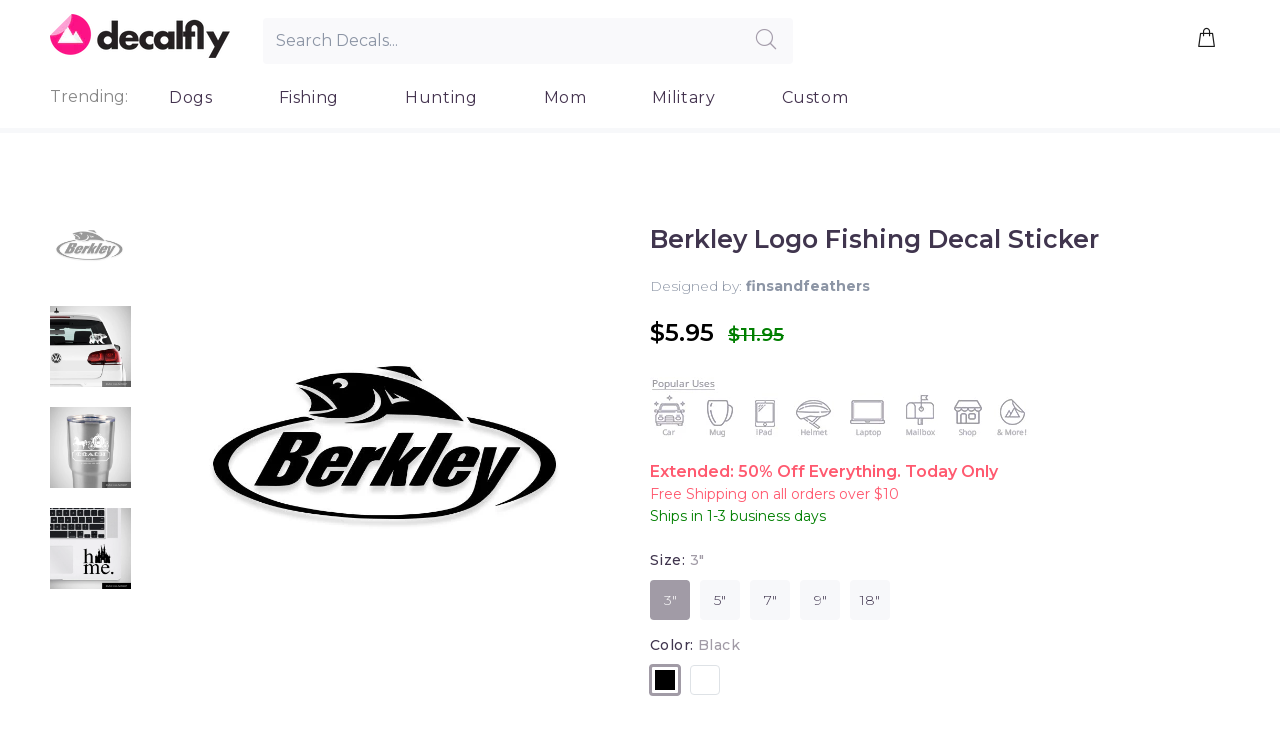

--- FILE ---
content_type: text/html; charset=utf-8
request_url: https://decalfly.com/products/berkley-logo-fishing-decal-sticker
body_size: 27158
content:
<!doctype html>
<!--[if IE 9]> <html class="ie9 no-js" lang="en"> <![endif]-->
<!--[if (gt IE 9)|!(IE)]><!--> <html class="no-js" lang="en"> <!--<![endif]-->
<head>


                
<meta name="description" content="Berkley Logo Fishing Decal Sticker is a durable, multi-purpose and weather resistant decal that is great for both indoor and outdoor use. This decal can withstand wind, rain, sunlight and even a di..."> 
                
 <!-- SEO-BOOSTER-AUTO-DESCRIPTION --> 
   
 <meta name="google-site-verification" content="l_uZ1S1FrPmpk0E1YtvANwVnP5YUxMu_q2hmcPB85x4" />
 <!-- secomapp-json-ld --> 
 <!-- secomapp-json-ld -->

<!-- smart-seo-json-ld-store -->
<script type="application/ld+json">
{
   "@context": "http://schema.org",
   "@type": "WebSite",
   "url": "https://decalfly.com/",
   "potentialAction": {
     "@type": "SearchAction",
     "target": "https://decalfly.com/search?q={search_term_string}",
     "query-input": "required name=search_term_string"
   }
}
</script>
<script type="application/ld+json">
{
	"@context": "http://schema.org",
	"@type": "Organization",
	"url": "http://decalfly.com"}
</script>
<!-- End - smart-seo-json-ld-store -->



<!-- secomapp-json-ld-Breadcrumb -->
<script type="application/ld+json">
    {
        "@context": "http://schema.org",
        "@type": "BreadcrumbList",
        "itemListElement": [{
            "@type": "ListItem",
            "position": 1,
            "item": {
                "@type": "Website",
                "@id": "https://decalfly.com",
                "name": "Translation missing: en.general.breadcrumbs.home"
            }
        },{
                "@type": "ListItem",
                "position": 2,
                "item": {
                    "@type": "Product",
                    "@id": "https://decalfly.com/products/berkley-logo-fishing-decal-sticker",
                    "name": "Berkley Logo Fishing Decal Sticker"
                }
            }]}
</script><!-- secomapp-json-ld-product -->
<script type="application/ld+json">
    {
        "@context": "http://schema.org/",
        "@type": "Product",
        "url": "https://decalfly.com/products/berkley-logo-fishing-decal-sticker",
        "name": "Berkley Logo Fishing Decal Sticker",
        "image": "https://decalfly.com/cdn/shop/products/berkley-logo-fishing-decal-sticker.jpg?v=1570915351",
        "description": "Berkley Logo Fishing Decal Sticker",
        "brand": {
            "name": "Decal Fly"
        },
        "sku": "a-485",
        "weight": "0.0lb",
        "offers" : [
            {
                "@type" : "Offer" ,
                "priceCurrency" : "USD" ,
                "price" : "5.95" ,
                "priceValidUntil": "2026-04-27",
                "availability" : "http://schema.org/InStock" ,
                "itemCondition": "http://schema.org/NewCondition",
                "sku": "a-485",
                "name": "3&quot; / Black",
                "url" : "https://decalfly.com/products/berkley-logo-fishing-decal-sticker?variant=30262027518084",
                "seller" : {
                    "@type" : "Organization",
                    "name" : "Decalfly"
                }
            },
            {
                "@type" : "Offer" ,
                "priceCurrency" : "USD" ,
                "price" : "5.95" ,
                "priceValidUntil": "2026-04-27",
                "availability" : "http://schema.org/InStock" ,
                "itemCondition": "http://schema.org/NewCondition",
                "sku": "a-485",
                "name": "3&quot; / White",
                "url" : "https://decalfly.com/products/berkley-logo-fishing-decal-sticker?variant=30262027550852",
                "seller" : {
                    "@type" : "Organization",
                    "name" : "Decalfly"
                }
            },
            {
                "@type" : "Offer" ,
                "priceCurrency" : "USD" ,
                "price" : "7.95" ,
                "priceValidUntil": "2026-04-27",
                "availability" : "http://schema.org/InStock" ,
                "itemCondition": "http://schema.org/NewCondition",
                "sku": "a-485",
                "name": "5&quot; / Black",
                "url" : "https://decalfly.com/products/berkley-logo-fishing-decal-sticker?variant=30262027812996",
                "seller" : {
                    "@type" : "Organization",
                    "name" : "Decalfly"
                }
            },
            {
                "@type" : "Offer" ,
                "priceCurrency" : "USD" ,
                "price" : "7.95" ,
                "priceValidUntil": "2026-04-27",
                "availability" : "http://schema.org/InStock" ,
                "itemCondition": "http://schema.org/NewCondition",
                "sku": "a-485",
                "name": "5&quot; / White",
                "url" : "https://decalfly.com/products/berkley-logo-fishing-decal-sticker?variant=30262027845764",
                "seller" : {
                    "@type" : "Organization",
                    "name" : "Decalfly"
                }
            },
            {
                "@type" : "Offer" ,
                "priceCurrency" : "USD" ,
                "price" : "9.95" ,
                "priceValidUntil": "2026-04-27",
                "availability" : "http://schema.org/InStock" ,
                "itemCondition": "http://schema.org/NewCondition",
                "sku": "a-485",
                "name": "7&quot; / Black",
                "url" : "https://decalfly.com/products/berkley-logo-fishing-decal-sticker?variant=30262028107908",
                "seller" : {
                    "@type" : "Organization",
                    "name" : "Decalfly"
                }
            },
            {
                "@type" : "Offer" ,
                "priceCurrency" : "USD" ,
                "price" : "9.95" ,
                "priceValidUntil": "2026-04-27",
                "availability" : "http://schema.org/InStock" ,
                "itemCondition": "http://schema.org/NewCondition",
                "sku": "a-485",
                "name": "7&quot; / White",
                "url" : "https://decalfly.com/products/berkley-logo-fishing-decal-sticker?variant=30262028140676",
                "seller" : {
                    "@type" : "Organization",
                    "name" : "Decalfly"
                }
            },
            {
                "@type" : "Offer" ,
                "priceCurrency" : "USD" ,
                "price" : "12.95" ,
                "priceValidUntil": "2026-04-27",
                "availability" : "http://schema.org/InStock" ,
                "itemCondition": "http://schema.org/NewCondition",
                "sku": "a-485",
                "name": "9&quot; / Black",
                "url" : "https://decalfly.com/products/berkley-logo-fishing-decal-sticker?variant=30262028402820",
                "seller" : {
                    "@type" : "Organization",
                    "name" : "Decalfly"
                }
            },
            {
                "@type" : "Offer" ,
                "priceCurrency" : "USD" ,
                "price" : "24.95" ,
                "priceValidUntil": "2026-04-27",
                "availability" : "http://schema.org/InStock" ,
                "itemCondition": "http://schema.org/NewCondition",
                "sku": "a-485",
                "name": "18&quot; / Black",
                "url" : "https://decalfly.com/products/berkley-logo-fishing-decal-sticker?variant=31380978696324",
                "seller" : {
                    "@type" : "Organization",
                    "name" : "Decalfly"
                }
            },
            {
                "@type" : "Offer" ,
                "priceCurrency" : "USD" ,
                "price" : "12.95" ,
                "priceValidUntil": "2026-04-27",
                "availability" : "http://schema.org/InStock" ,
                "itemCondition": "http://schema.org/NewCondition",
                "sku": "a-485",
                "name": "9&quot; / White",
                "url" : "https://decalfly.com/products/berkley-logo-fishing-decal-sticker?variant=30262028435588",
                "seller" : {
                    "@type" : "Organization",
                    "name" : "Decalfly"
                }
            },
            {
                "@type" : "Offer" ,
                "priceCurrency" : "USD" ,
                "price" : "24.95" ,
                "priceValidUntil": "2026-04-27",
                "availability" : "http://schema.org/InStock" ,
                "itemCondition": "http://schema.org/NewCondition",
                "sku": "a-485",
                "name": "18&quot; / White",
                "url" : "https://decalfly.com/products/berkley-logo-fishing-decal-sticker?variant=31380978925700",
                "seller" : {
                    "@type" : "Organization",
                    "name" : "Decalfly"
                }
            }
        ]
    }
</script> 


  
  <!-- Basic page needs ================================================== -->
  <meta charset="utf-8">
  <!--[if IE]><meta http-equiv="X-UA-Compatible" content="IE=edge,chrome=1"><![endif]-->
  <meta name="viewport" content="width=device-width,initial-scale=1">
  <meta name="theme-color" content="#a19ba6">
  <meta name="keywords" content="Shopify Template" />
  <meta name="author" content="p-themes">
  <link rel="canonical" href="https://decalfly.com/products/berkley-logo-fishing-decal-sticker"><link rel="shortcut icon" href="//decalfly.com/cdn/shop/t/18/assets/favicon.png?v=154234795939133949671569076873" type="image/x-icon" /><!-- Title and description ================================================== --><title>Berkley Logo Fishing Decal Sticker
&ndash; Decalfly
</title><!-- Social meta ================================================== --><!-- /snippets/social-meta-tags.liquid -->
<meta property="og:site_name" content="Decalfly">
<meta property="og:url" content="https://decalfly.com/products/berkley-logo-fishing-decal-sticker">
<meta property="og:title" content="Berkley Logo Fishing Decal Sticker">
<meta property="og:type" content="product">
<meta property="og:description" content="Berkley Logo Fishing Decal Sticker is a durable, multi-purpose and weather resistant decal that is great for both indoor and outdoor use. This decal can withstand wind, rain, sunlight and even a dishwasher. Our decals can be put on cars, windows, tumblers, Macbooks, iPhones, iPads and any flat and smooth surface you ca"><meta property="og:price:amount" content="5.95">
  <meta property="og:price:currency" content="USD"><meta property="og:image" content="http://decalfly.com/cdn/shop/products/berkley-logo-fishing-decal-sticker_1200x1200.jpg?v=1570915351"><meta property="og:image" content="http://decalfly.com/cdn/shop/products/aa_bd31235a-11f4-4e6f-8fdb-870d729f868b_1200x1200.jpg?v=1570915351"><meta property="og:image" content="http://decalfly.com/cdn/shop/products/aaa_2d8f7a59-164c-44a4-9662-b500385a2286_1200x1200.jpg?v=1570915351">
<meta property="og:image:secure_url" content="https://decalfly.com/cdn/shop/products/berkley-logo-fishing-decal-sticker_1200x1200.jpg?v=1570915351"><meta property="og:image:secure_url" content="https://decalfly.com/cdn/shop/products/aa_bd31235a-11f4-4e6f-8fdb-870d729f868b_1200x1200.jpg?v=1570915351"><meta property="og:image:secure_url" content="https://decalfly.com/cdn/shop/products/aaa_2d8f7a59-164c-44a4-9662-b500385a2286_1200x1200.jpg?v=1570915351">
<meta name="twitter:card" content="summary_large_image">
<meta name="twitter:title" content="Berkley Logo Fishing Decal Sticker">
<meta name="twitter:description" content="Berkley Logo Fishing Decal Sticker is a durable, multi-purpose and weather resistant decal that is great for both indoor and outdoor use. This decal can withstand wind, rain, sunlight and even a dishwasher. Our decals can be put on cars, windows, tumblers, Macbooks, iPhones, iPads and any flat and smooth surface you ca">
<!-- Helpers ================================================== -->

  <!-- CSS ================================================== --><link href="https://fonts.googleapis.com/css?family=Montserrat:100,200,300,400,500,600,700,800,900" rel="stylesheet"><link href="https://fonts.googleapis.com/css?family=Montserrat&display=swap" rel="stylesheet">
<link href="//decalfly.com/cdn/shop/t/18/assets/theme.css?v=89262715374568135791674755476" rel="stylesheet" type="text/css" media="all" />


<script src="//decalfly.com/cdn/shop/t/18/assets/jquery.min.js?v=146653844047132007351568990566"></script>
  
  
  
  
  
  <!-- Header hook for plugins ================================================== -->
  <script>var EWD_ULB_Options = {"Custom_CSS":"","Add_Lightbox":["galleries_any","image_class","image_selector"],"Image_Class_List":"div.clark img.zoom-product,img.what","Image_Selector_List":"div.clark img.zoom-product,img.what","Background_Close":"true","Gallery_Loop":"false","Show_Thumbnails":"none","Start_Autoplay":"false","Autoplay_Interval":"5000","Hide_On_Mobile":["title","description","thumbnails"],"Min_Height":"0","Min_Width":"0","Transition_Type":"ewd-ulb-no-transition","Top_Right_Controls":["exit"],"Top_Left_Controls":null,"Bottom_Right_Controls":null,"Bottom_Left_Controls":null,"Arrow":"None","Icon_Set":"a","Styling_Title_Font":"","Styling_Title_Font_Size":"","Styling_Title_Font_Color":"","Styling_Description_Font":"","Styling_Description_Font_Size":"","Styling_Description_Font_Color":"","Styling_Arrow_Size":"0px","Styling_Arrow_Color":"","Styling_Arrow_Background_Color":"#000000","Styling_Arrow_Background_Opacity":"0","Styling_Arrow_Background_Hover_Opacity":"0","Styling_Icon_Size":"20px","Styling_Icon_Color":"","Styling_Background_Overlay_Color":"#ffffff","Styling_Background_Overlay_Opacity":".95","Styling_Toolbar_Color":"#000000","Styling_Toolbar_Opacity":"0","Styling_Image_Overlay_Color":"","Styling_Image_Overlay_Opacity":"","Styling_Thumbnail_Bar_Color":"#000000","Styling_Thumbnail_Bar_Opacity":"0","Styling_Thumbnail_Scroll_Arrow_Color":"","Styling_Active_Thumbnail_Border_Color":"","Shop":"famous-tops.myshopify.com"};
</script> 
 <script>window.performance && window.performance.mark && window.performance.mark('shopify.content_for_header.start');</script><meta name="google-site-verification" content="r4V_aMyRx-9PWIQ4tjymlhAIkNUCyRzdGWwrUvsOJZs">
<meta id="shopify-digital-wallet" name="shopify-digital-wallet" content="/13551401/digital_wallets/dialog">
<meta name="shopify-checkout-api-token" content="eea44bdbd84d378d858053bfc9a80c9e">
<meta id="in-context-paypal-metadata" data-shop-id="13551401" data-venmo-supported="true" data-environment="production" data-locale="en_US" data-paypal-v4="true" data-currency="USD">
<link rel="alternate" type="application/json+oembed" href="https://decalfly.com/products/berkley-logo-fishing-decal-sticker.oembed">
<script async="async" src="/checkouts/internal/preloads.js?locale=en-US"></script>
<script id="shopify-features" type="application/json">{"accessToken":"eea44bdbd84d378d858053bfc9a80c9e","betas":["rich-media-storefront-analytics"],"domain":"decalfly.com","predictiveSearch":true,"shopId":13551401,"locale":"en"}</script>
<script>var Shopify = Shopify || {};
Shopify.shop = "famous-tops.myshopify.com";
Shopify.locale = "en";
Shopify.currency = {"active":"USD","rate":"1.0"};
Shopify.country = "US";
Shopify.theme = {"name":"Install-me-wokiee-v-1-4-1","id":77272023172,"schema_name":"Wokiee","schema_version":"1.4.0","theme_store_id":null,"role":"main"};
Shopify.theme.handle = "null";
Shopify.theme.style = {"id":null,"handle":null};
Shopify.cdnHost = "decalfly.com/cdn";
Shopify.routes = Shopify.routes || {};
Shopify.routes.root = "/";</script>
<script type="module">!function(o){(o.Shopify=o.Shopify||{}).modules=!0}(window);</script>
<script>!function(o){function n(){var o=[];function n(){o.push(Array.prototype.slice.apply(arguments))}return n.q=o,n}var t=o.Shopify=o.Shopify||{};t.loadFeatures=n(),t.autoloadFeatures=n()}(window);</script>
<script id="shop-js-analytics" type="application/json">{"pageType":"product"}</script>
<script defer="defer" async type="module" src="//decalfly.com/cdn/shopifycloud/shop-js/modules/v2/client.init-shop-cart-sync_BT-GjEfc.en.esm.js"></script>
<script defer="defer" async type="module" src="//decalfly.com/cdn/shopifycloud/shop-js/modules/v2/chunk.common_D58fp_Oc.esm.js"></script>
<script defer="defer" async type="module" src="//decalfly.com/cdn/shopifycloud/shop-js/modules/v2/chunk.modal_xMitdFEc.esm.js"></script>
<script type="module">
  await import("//decalfly.com/cdn/shopifycloud/shop-js/modules/v2/client.init-shop-cart-sync_BT-GjEfc.en.esm.js");
await import("//decalfly.com/cdn/shopifycloud/shop-js/modules/v2/chunk.common_D58fp_Oc.esm.js");
await import("//decalfly.com/cdn/shopifycloud/shop-js/modules/v2/chunk.modal_xMitdFEc.esm.js");

  window.Shopify.SignInWithShop?.initShopCartSync?.({"fedCMEnabled":true,"windoidEnabled":true});

</script>
<script>(function() {
  var isLoaded = false;
  function asyncLoad() {
    if (isLoaded) return;
    isLoaded = true;
    var urls = ["\/\/d1liekpayvooaz.cloudfront.net\/apps\/customizery\/customizery.js?shop=famous-tops.myshopify.com","https:\/\/cdn.hextom.com\/js\/ultimatesalesboost.js?shop=famous-tops.myshopify.com","https:\/\/cdn.hextom.com\/js\/freeshippingbar.js?shop=famous-tops.myshopify.com"];
    for (var i = 0; i < urls.length; i++) {
      var s = document.createElement('script');
      s.type = 'text/javascript';
      s.async = true;
      s.src = urls[i];
      var x = document.getElementsByTagName('script')[0];
      x.parentNode.insertBefore(s, x);
    }
  };
  if(window.attachEvent) {
    window.attachEvent('onload', asyncLoad);
  } else {
    window.addEventListener('load', asyncLoad, false);
  }
})();</script>
<script id="__st">var __st={"a":13551401,"offset":-28800,"reqid":"bc337ab2-3a07-47c2-9823-0eb49b9e1c38-1769505943","pageurl":"decalfly.com\/products\/berkley-logo-fishing-decal-sticker","u":"f6e4ff6a4866","p":"product","rtyp":"product","rid":4160474054788};</script>
<script>window.ShopifyPaypalV4VisibilityTracking = true;</script>
<script id="captcha-bootstrap">!function(){'use strict';const t='contact',e='account',n='new_comment',o=[[t,t],['blogs',n],['comments',n],[t,'customer']],c=[[e,'customer_login'],[e,'guest_login'],[e,'recover_customer_password'],[e,'create_customer']],r=t=>t.map((([t,e])=>`form[action*='/${t}']:not([data-nocaptcha='true']) input[name='form_type'][value='${e}']`)).join(','),a=t=>()=>t?[...document.querySelectorAll(t)].map((t=>t.form)):[];function s(){const t=[...o],e=r(t);return a(e)}const i='password',u='form_key',d=['recaptcha-v3-token','g-recaptcha-response','h-captcha-response',i],f=()=>{try{return window.sessionStorage}catch{return}},m='__shopify_v',_=t=>t.elements[u];function p(t,e,n=!1){try{const o=window.sessionStorage,c=JSON.parse(o.getItem(e)),{data:r}=function(t){const{data:e,action:n}=t;return t[m]||n?{data:e,action:n}:{data:t,action:n}}(c);for(const[e,n]of Object.entries(r))t.elements[e]&&(t.elements[e].value=n);n&&o.removeItem(e)}catch(o){console.error('form repopulation failed',{error:o})}}const l='form_type',E='cptcha';function T(t){t.dataset[E]=!0}const w=window,h=w.document,L='Shopify',v='ce_forms',y='captcha';let A=!1;((t,e)=>{const n=(g='f06e6c50-85a8-45c8-87d0-21a2b65856fe',I='https://cdn.shopify.com/shopifycloud/storefront-forms-hcaptcha/ce_storefront_forms_captcha_hcaptcha.v1.5.2.iife.js',D={infoText:'Protected by hCaptcha',privacyText:'Privacy',termsText:'Terms'},(t,e,n)=>{const o=w[L][v],c=o.bindForm;if(c)return c(t,g,e,D).then(n);var r;o.q.push([[t,g,e,D],n]),r=I,A||(h.body.append(Object.assign(h.createElement('script'),{id:'captcha-provider',async:!0,src:r})),A=!0)});var g,I,D;w[L]=w[L]||{},w[L][v]=w[L][v]||{},w[L][v].q=[],w[L][y]=w[L][y]||{},w[L][y].protect=function(t,e){n(t,void 0,e),T(t)},Object.freeze(w[L][y]),function(t,e,n,w,h,L){const[v,y,A,g]=function(t,e,n){const i=e?o:[],u=t?c:[],d=[...i,...u],f=r(d),m=r(i),_=r(d.filter((([t,e])=>n.includes(e))));return[a(f),a(m),a(_),s()]}(w,h,L),I=t=>{const e=t.target;return e instanceof HTMLFormElement?e:e&&e.form},D=t=>v().includes(t);t.addEventListener('submit',(t=>{const e=I(t);if(!e)return;const n=D(e)&&!e.dataset.hcaptchaBound&&!e.dataset.recaptchaBound,o=_(e),c=g().includes(e)&&(!o||!o.value);(n||c)&&t.preventDefault(),c&&!n&&(function(t){try{if(!f())return;!function(t){const e=f();if(!e)return;const n=_(t);if(!n)return;const o=n.value;o&&e.removeItem(o)}(t);const e=Array.from(Array(32),(()=>Math.random().toString(36)[2])).join('');!function(t,e){_(t)||t.append(Object.assign(document.createElement('input'),{type:'hidden',name:u})),t.elements[u].value=e}(t,e),function(t,e){const n=f();if(!n)return;const o=[...t.querySelectorAll(`input[type='${i}']`)].map((({name:t})=>t)),c=[...d,...o],r={};for(const[a,s]of new FormData(t).entries())c.includes(a)||(r[a]=s);n.setItem(e,JSON.stringify({[m]:1,action:t.action,data:r}))}(t,e)}catch(e){console.error('failed to persist form',e)}}(e),e.submit())}));const S=(t,e)=>{t&&!t.dataset[E]&&(n(t,e.some((e=>e===t))),T(t))};for(const o of['focusin','change'])t.addEventListener(o,(t=>{const e=I(t);D(e)&&S(e,y())}));const B=e.get('form_key'),M=e.get(l),P=B&&M;t.addEventListener('DOMContentLoaded',(()=>{const t=y();if(P)for(const e of t)e.elements[l].value===M&&p(e,B);[...new Set([...A(),...v().filter((t=>'true'===t.dataset.shopifyCaptcha))])].forEach((e=>S(e,t)))}))}(h,new URLSearchParams(w.location.search),n,t,e,['guest_login'])})(!0,!0)}();</script>
<script integrity="sha256-4kQ18oKyAcykRKYeNunJcIwy7WH5gtpwJnB7kiuLZ1E=" data-source-attribution="shopify.loadfeatures" defer="defer" src="//decalfly.com/cdn/shopifycloud/storefront/assets/storefront/load_feature-a0a9edcb.js" crossorigin="anonymous"></script>
<script data-source-attribution="shopify.dynamic_checkout.dynamic.init">var Shopify=Shopify||{};Shopify.PaymentButton=Shopify.PaymentButton||{isStorefrontPortableWallets:!0,init:function(){window.Shopify.PaymentButton.init=function(){};var t=document.createElement("script");t.src="https://decalfly.com/cdn/shopifycloud/portable-wallets/latest/portable-wallets.en.js",t.type="module",document.head.appendChild(t)}};
</script>
<script data-source-attribution="shopify.dynamic_checkout.buyer_consent">
  function portableWalletsHideBuyerConsent(e){var t=document.getElementById("shopify-buyer-consent"),n=document.getElementById("shopify-subscription-policy-button");t&&n&&(t.classList.add("hidden"),t.setAttribute("aria-hidden","true"),n.removeEventListener("click",e))}function portableWalletsShowBuyerConsent(e){var t=document.getElementById("shopify-buyer-consent"),n=document.getElementById("shopify-subscription-policy-button");t&&n&&(t.classList.remove("hidden"),t.removeAttribute("aria-hidden"),n.addEventListener("click",e))}window.Shopify?.PaymentButton&&(window.Shopify.PaymentButton.hideBuyerConsent=portableWalletsHideBuyerConsent,window.Shopify.PaymentButton.showBuyerConsent=portableWalletsShowBuyerConsent);
</script>
<script data-source-attribution="shopify.dynamic_checkout.cart.bootstrap">document.addEventListener("DOMContentLoaded",(function(){function t(){return document.querySelector("shopify-accelerated-checkout-cart, shopify-accelerated-checkout")}if(t())Shopify.PaymentButton.init();else{new MutationObserver((function(e,n){t()&&(Shopify.PaymentButton.init(),n.disconnect())})).observe(document.body,{childList:!0,subtree:!0})}}));
</script>
<link id="shopify-accelerated-checkout-styles" rel="stylesheet" media="screen" href="https://decalfly.com/cdn/shopifycloud/portable-wallets/latest/accelerated-checkout-backwards-compat.css" crossorigin="anonymous">
<style id="shopify-accelerated-checkout-cart">
        #shopify-buyer-consent {
  margin-top: 1em;
  display: inline-block;
  width: 100%;
}

#shopify-buyer-consent.hidden {
  display: none;
}

#shopify-subscription-policy-button {
  background: none;
  border: none;
  padding: 0;
  text-decoration: underline;
  font-size: inherit;
  cursor: pointer;
}

#shopify-subscription-policy-button::before {
  box-shadow: none;
}

      </style>
<link rel="stylesheet" media="screen" href="//decalfly.com/cdn/shop/t/18/compiled_assets/styles.css?v=5299">
<script id="sections-script" data-sections="promo-fixed" defer="defer" src="//decalfly.com/cdn/shop/t/18/compiled_assets/scripts.js?v=5299"></script>
<script>window.performance && window.performance.mark && window.performance.mark('shopify.content_for_header.end');</script>
  <!-- /Header hook for plugins ================================================== --><style>
    [data-rating="0.0"]{
      display:none !important;
    }
    
    
    @media screen and (max-width: 766px) {
      .tt-product-single-info {
        padding-top: 0px;
      }
    
    .slick-slider .slick-list {
          height: auto !important;
    
    	}
      .tt-product-single-info {
        padding-top: 0px;
      }
      .tt-product-vertical-layout .tt-product-single-carousel-vertical {
          margin: 0 0 0px 0 !important;
              display: inline-flex !important;
          width:100% !important;
    	}
    	.tt-product-vertical-layout .tt-product-single-carousel-vertical .slick-slider .slick-slide {
          padding-bottom: 20px;
          width: 25% !important;
          padding: 2px !important;
    	}
      .tt-product-vertical-layout .tt-product-single-img {
        	width: 100%;
       }
      .slick-slider .slick-track {
       		height: auto !important;
       }
      
    }
    .mobile-search .tt-search-input{
             width: 95% !important;
    	    margin: 0em 0.7em;
      }
    
    .mobile-search .tt-btn-search {
        left: 86% !important;
    }
    .tt-account {
      display:none !important;
    }
    .mobilelogo {
    	width: 70%;
      	text-align: center;
        margin: auto;
        padding: 12px 5px 5px 0px;
    }
    .twentypercent {
      width:20%; 
    }
    .twelvepercent {
      width:12%;
     }
header .tt-parent-box:first-child .tt-direct-cart {
    padding-left: 0;
}
header .tt-dropdown-obj .tt-direct-cart {
    position: relative;
    z-index: 1;
    cursor: pointer;
    padding: 5px 8px;
    font-size: 24px;
    line-height: 1;
    color: #191919;
    background: none;
    border: none;
    display: inline-block;
    -moz-transition: color 0.2s linear;
    -o-transition: color 0.2s linear;
    -webkit-transition: color 0.2s linear;
    transition: color 0.2s linear;
}
header .tt-cart .tt-direct-cart .tt-badge-cart {
    padding-top: 2px;
}
header .tt-cart .tt-direct-cart .tt-badge-cart {
    display: -ms-flexbox;
    display: -webkit-flex;
    display: flex;
    -webkit-flex-direction: row;
    -ms-flex-direction: row;
    flex-direction: row;
    -webkit-flex-wrap: nowrap;
    -ms-flex-wrap: nowrap;
    flex-wrap: nowrap;
    -webkit-justify-content: center;
    -ms-flex-pack: center;
    justify-content: center;
    -webkit-align-content: center;
    -ms-flex-line-pack: center;
    align-content: center;
    -webkit-align-items: center;
    -ms-flex-align: center;
    align-items: center;
    width: 20px;
    height: 20px;
    background: #ff2a65;
    color: #ffffff;
    border-radius: 50%;
    position: absolute;
    top: -3px;
    right: -10px;
    font-size: 12px;
    line-height: 1;
    pointer-events: none;
}
     
  </style><!-- Global site tag (gtag.js) - Google Ads: 779343708 -->
<!-- <script async src="https://www.googletagmanager.com/gtag/js?id=AW-779343708"></script>
<script>
  window.dataLayer = window.dataLayer || [];
  function gtag(){dataLayer.push(arguments);}
  gtag('js', new Date());

  gtag('config', 'AW-779343708');
</script>
   -->

<link href="https://monorail-edge.shopifysvc.com" rel="dns-prefetch">
<script>(function(){if ("sendBeacon" in navigator && "performance" in window) {try {var session_token_from_headers = performance.getEntriesByType('navigation')[0].serverTiming.find(x => x.name == '_s').description;} catch {var session_token_from_headers = undefined;}var session_cookie_matches = document.cookie.match(/_shopify_s=([^;]*)/);var session_token_from_cookie = session_cookie_matches && session_cookie_matches.length === 2 ? session_cookie_matches[1] : "";var session_token = session_token_from_headers || session_token_from_cookie || "";function handle_abandonment_event(e) {var entries = performance.getEntries().filter(function(entry) {return /monorail-edge.shopifysvc.com/.test(entry.name);});if (!window.abandonment_tracked && entries.length === 0) {window.abandonment_tracked = true;var currentMs = Date.now();var navigation_start = performance.timing.navigationStart;var payload = {shop_id: 13551401,url: window.location.href,navigation_start,duration: currentMs - navigation_start,session_token,page_type: "product"};window.navigator.sendBeacon("https://monorail-edge.shopifysvc.com/v1/produce", JSON.stringify({schema_id: "online_store_buyer_site_abandonment/1.1",payload: payload,metadata: {event_created_at_ms: currentMs,event_sent_at_ms: currentMs}}));}}window.addEventListener('pagehide', handle_abandonment_event);}}());</script>
<script id="web-pixels-manager-setup">(function e(e,d,r,n,o){if(void 0===o&&(o={}),!Boolean(null===(a=null===(i=window.Shopify)||void 0===i?void 0:i.analytics)||void 0===a?void 0:a.replayQueue)){var i,a;window.Shopify=window.Shopify||{};var t=window.Shopify;t.analytics=t.analytics||{};var s=t.analytics;s.replayQueue=[],s.publish=function(e,d,r){return s.replayQueue.push([e,d,r]),!0};try{self.performance.mark("wpm:start")}catch(e){}var l=function(){var e={modern:/Edge?\/(1{2}[4-9]|1[2-9]\d|[2-9]\d{2}|\d{4,})\.\d+(\.\d+|)|Firefox\/(1{2}[4-9]|1[2-9]\d|[2-9]\d{2}|\d{4,})\.\d+(\.\d+|)|Chrom(ium|e)\/(9{2}|\d{3,})\.\d+(\.\d+|)|(Maci|X1{2}).+ Version\/(15\.\d+|(1[6-9]|[2-9]\d|\d{3,})\.\d+)([,.]\d+|)( \(\w+\)|)( Mobile\/\w+|) Safari\/|Chrome.+OPR\/(9{2}|\d{3,})\.\d+\.\d+|(CPU[ +]OS|iPhone[ +]OS|CPU[ +]iPhone|CPU IPhone OS|CPU iPad OS)[ +]+(15[._]\d+|(1[6-9]|[2-9]\d|\d{3,})[._]\d+)([._]\d+|)|Android:?[ /-](13[3-9]|1[4-9]\d|[2-9]\d{2}|\d{4,})(\.\d+|)(\.\d+|)|Android.+Firefox\/(13[5-9]|1[4-9]\d|[2-9]\d{2}|\d{4,})\.\d+(\.\d+|)|Android.+Chrom(ium|e)\/(13[3-9]|1[4-9]\d|[2-9]\d{2}|\d{4,})\.\d+(\.\d+|)|SamsungBrowser\/([2-9]\d|\d{3,})\.\d+/,legacy:/Edge?\/(1[6-9]|[2-9]\d|\d{3,})\.\d+(\.\d+|)|Firefox\/(5[4-9]|[6-9]\d|\d{3,})\.\d+(\.\d+|)|Chrom(ium|e)\/(5[1-9]|[6-9]\d|\d{3,})\.\d+(\.\d+|)([\d.]+$|.*Safari\/(?![\d.]+ Edge\/[\d.]+$))|(Maci|X1{2}).+ Version\/(10\.\d+|(1[1-9]|[2-9]\d|\d{3,})\.\d+)([,.]\d+|)( \(\w+\)|)( Mobile\/\w+|) Safari\/|Chrome.+OPR\/(3[89]|[4-9]\d|\d{3,})\.\d+\.\d+|(CPU[ +]OS|iPhone[ +]OS|CPU[ +]iPhone|CPU IPhone OS|CPU iPad OS)[ +]+(10[._]\d+|(1[1-9]|[2-9]\d|\d{3,})[._]\d+)([._]\d+|)|Android:?[ /-](13[3-9]|1[4-9]\d|[2-9]\d{2}|\d{4,})(\.\d+|)(\.\d+|)|Mobile Safari.+OPR\/([89]\d|\d{3,})\.\d+\.\d+|Android.+Firefox\/(13[5-9]|1[4-9]\d|[2-9]\d{2}|\d{4,})\.\d+(\.\d+|)|Android.+Chrom(ium|e)\/(13[3-9]|1[4-9]\d|[2-9]\d{2}|\d{4,})\.\d+(\.\d+|)|Android.+(UC? ?Browser|UCWEB|U3)[ /]?(15\.([5-9]|\d{2,})|(1[6-9]|[2-9]\d|\d{3,})\.\d+)\.\d+|SamsungBrowser\/(5\.\d+|([6-9]|\d{2,})\.\d+)|Android.+MQ{2}Browser\/(14(\.(9|\d{2,})|)|(1[5-9]|[2-9]\d|\d{3,})(\.\d+|))(\.\d+|)|K[Aa][Ii]OS\/(3\.\d+|([4-9]|\d{2,})\.\d+)(\.\d+|)/},d=e.modern,r=e.legacy,n=navigator.userAgent;return n.match(d)?"modern":n.match(r)?"legacy":"unknown"}(),u="modern"===l?"modern":"legacy",c=(null!=n?n:{modern:"",legacy:""})[u],f=function(e){return[e.baseUrl,"/wpm","/b",e.hashVersion,"modern"===e.buildTarget?"m":"l",".js"].join("")}({baseUrl:d,hashVersion:r,buildTarget:u}),m=function(e){var d=e.version,r=e.bundleTarget,n=e.surface,o=e.pageUrl,i=e.monorailEndpoint;return{emit:function(e){var a=e.status,t=e.errorMsg,s=(new Date).getTime(),l=JSON.stringify({metadata:{event_sent_at_ms:s},events:[{schema_id:"web_pixels_manager_load/3.1",payload:{version:d,bundle_target:r,page_url:o,status:a,surface:n,error_msg:t},metadata:{event_created_at_ms:s}}]});if(!i)return console&&console.warn&&console.warn("[Web Pixels Manager] No Monorail endpoint provided, skipping logging."),!1;try{return self.navigator.sendBeacon.bind(self.navigator)(i,l)}catch(e){}var u=new XMLHttpRequest;try{return u.open("POST",i,!0),u.setRequestHeader("Content-Type","text/plain"),u.send(l),!0}catch(e){return console&&console.warn&&console.warn("[Web Pixels Manager] Got an unhandled error while logging to Monorail."),!1}}}}({version:r,bundleTarget:l,surface:e.surface,pageUrl:self.location.href,monorailEndpoint:e.monorailEndpoint});try{o.browserTarget=l,function(e){var d=e.src,r=e.async,n=void 0===r||r,o=e.onload,i=e.onerror,a=e.sri,t=e.scriptDataAttributes,s=void 0===t?{}:t,l=document.createElement("script"),u=document.querySelector("head"),c=document.querySelector("body");if(l.async=n,l.src=d,a&&(l.integrity=a,l.crossOrigin="anonymous"),s)for(var f in s)if(Object.prototype.hasOwnProperty.call(s,f))try{l.dataset[f]=s[f]}catch(e){}if(o&&l.addEventListener("load",o),i&&l.addEventListener("error",i),u)u.appendChild(l);else{if(!c)throw new Error("Did not find a head or body element to append the script");c.appendChild(l)}}({src:f,async:!0,onload:function(){if(!function(){var e,d;return Boolean(null===(d=null===(e=window.Shopify)||void 0===e?void 0:e.analytics)||void 0===d?void 0:d.initialized)}()){var d=window.webPixelsManager.init(e)||void 0;if(d){var r=window.Shopify.analytics;r.replayQueue.forEach((function(e){var r=e[0],n=e[1],o=e[2];d.publishCustomEvent(r,n,o)})),r.replayQueue=[],r.publish=d.publishCustomEvent,r.visitor=d.visitor,r.initialized=!0}}},onerror:function(){return m.emit({status:"failed",errorMsg:"".concat(f," has failed to load")})},sri:function(e){var d=/^sha384-[A-Za-z0-9+/=]+$/;return"string"==typeof e&&d.test(e)}(c)?c:"",scriptDataAttributes:o}),m.emit({status:"loading"})}catch(e){m.emit({status:"failed",errorMsg:(null==e?void 0:e.message)||"Unknown error"})}}})({shopId: 13551401,storefrontBaseUrl: "https://decalfly.com",extensionsBaseUrl: "https://extensions.shopifycdn.com/cdn/shopifycloud/web-pixels-manager",monorailEndpoint: "https://monorail-edge.shopifysvc.com/unstable/produce_batch",surface: "storefront-renderer",enabledBetaFlags: ["2dca8a86"],webPixelsConfigList: [{"id":"shopify-app-pixel","configuration":"{}","eventPayloadVersion":"v1","runtimeContext":"STRICT","scriptVersion":"0450","apiClientId":"shopify-pixel","type":"APP","privacyPurposes":["ANALYTICS","MARKETING"]},{"id":"shopify-custom-pixel","eventPayloadVersion":"v1","runtimeContext":"LAX","scriptVersion":"0450","apiClientId":"shopify-pixel","type":"CUSTOM","privacyPurposes":["ANALYTICS","MARKETING"]}],isMerchantRequest: false,initData: {"shop":{"name":"Decalfly","paymentSettings":{"currencyCode":"USD"},"myshopifyDomain":"famous-tops.myshopify.com","countryCode":"US","storefrontUrl":"https:\/\/decalfly.com"},"customer":null,"cart":null,"checkout":null,"productVariants":[{"price":{"amount":5.95,"currencyCode":"USD"},"product":{"title":"Berkley Logo Fishing Decal Sticker","vendor":"Decal Fly","id":"4160474054788","untranslatedTitle":"Berkley Logo Fishing Decal Sticker","url":"\/products\/berkley-logo-fishing-decal-sticker","type":"Vinyl Decal Sticker"},"id":"30262027518084","image":{"src":"\/\/decalfly.com\/cdn\/shop\/products\/berkley-logo-fishing-decal-sticker.jpg?v=1570915351"},"sku":"a-485","title":"3\" \/ Black","untranslatedTitle":"3\" \/ Black"},{"price":{"amount":5.95,"currencyCode":"USD"},"product":{"title":"Berkley Logo Fishing Decal Sticker","vendor":"Decal Fly","id":"4160474054788","untranslatedTitle":"Berkley Logo Fishing Decal Sticker","url":"\/products\/berkley-logo-fishing-decal-sticker","type":"Vinyl Decal Sticker"},"id":"30262027550852","image":{"src":"\/\/decalfly.com\/cdn\/shop\/products\/berkley-logo-fishing-decal-sticker.jpg?v=1570915351"},"sku":"a-485","title":"3\" \/ White","untranslatedTitle":"3\" \/ White"},{"price":{"amount":7.95,"currencyCode":"USD"},"product":{"title":"Berkley Logo Fishing Decal Sticker","vendor":"Decal Fly","id":"4160474054788","untranslatedTitle":"Berkley Logo Fishing Decal Sticker","url":"\/products\/berkley-logo-fishing-decal-sticker","type":"Vinyl Decal Sticker"},"id":"30262027812996","image":{"src":"\/\/decalfly.com\/cdn\/shop\/products\/berkley-logo-fishing-decal-sticker.jpg?v=1570915351"},"sku":"a-485","title":"5\" \/ Black","untranslatedTitle":"5\" \/ Black"},{"price":{"amount":7.95,"currencyCode":"USD"},"product":{"title":"Berkley Logo Fishing Decal Sticker","vendor":"Decal Fly","id":"4160474054788","untranslatedTitle":"Berkley Logo Fishing Decal Sticker","url":"\/products\/berkley-logo-fishing-decal-sticker","type":"Vinyl Decal Sticker"},"id":"30262027845764","image":{"src":"\/\/decalfly.com\/cdn\/shop\/products\/berkley-logo-fishing-decal-sticker.jpg?v=1570915351"},"sku":"a-485","title":"5\" \/ White","untranslatedTitle":"5\" \/ White"},{"price":{"amount":9.95,"currencyCode":"USD"},"product":{"title":"Berkley Logo Fishing Decal Sticker","vendor":"Decal Fly","id":"4160474054788","untranslatedTitle":"Berkley Logo Fishing Decal Sticker","url":"\/products\/berkley-logo-fishing-decal-sticker","type":"Vinyl Decal Sticker"},"id":"30262028107908","image":{"src":"\/\/decalfly.com\/cdn\/shop\/products\/berkley-logo-fishing-decal-sticker.jpg?v=1570915351"},"sku":"a-485","title":"7\" \/ Black","untranslatedTitle":"7\" \/ Black"},{"price":{"amount":9.95,"currencyCode":"USD"},"product":{"title":"Berkley Logo Fishing Decal Sticker","vendor":"Decal Fly","id":"4160474054788","untranslatedTitle":"Berkley Logo Fishing Decal Sticker","url":"\/products\/berkley-logo-fishing-decal-sticker","type":"Vinyl Decal Sticker"},"id":"30262028140676","image":{"src":"\/\/decalfly.com\/cdn\/shop\/products\/berkley-logo-fishing-decal-sticker.jpg?v=1570915351"},"sku":"a-485","title":"7\" \/ White","untranslatedTitle":"7\" \/ White"},{"price":{"amount":12.95,"currencyCode":"USD"},"product":{"title":"Berkley Logo Fishing Decal Sticker","vendor":"Decal Fly","id":"4160474054788","untranslatedTitle":"Berkley Logo Fishing Decal Sticker","url":"\/products\/berkley-logo-fishing-decal-sticker","type":"Vinyl Decal Sticker"},"id":"30262028402820","image":{"src":"\/\/decalfly.com\/cdn\/shop\/products\/berkley-logo-fishing-decal-sticker.jpg?v=1570915351"},"sku":"a-485","title":"9\" \/ Black","untranslatedTitle":"9\" \/ Black"},{"price":{"amount":24.95,"currencyCode":"USD"},"product":{"title":"Berkley Logo Fishing Decal Sticker","vendor":"Decal Fly","id":"4160474054788","untranslatedTitle":"Berkley Logo Fishing Decal Sticker","url":"\/products\/berkley-logo-fishing-decal-sticker","type":"Vinyl Decal Sticker"},"id":"31380978696324","image":{"src":"\/\/decalfly.com\/cdn\/shop\/products\/berkley-logo-fishing-decal-sticker.jpg?v=1570915351"},"sku":"a-485","title":"18\" \/ Black","untranslatedTitle":"18\" \/ Black"},{"price":{"amount":12.95,"currencyCode":"USD"},"product":{"title":"Berkley Logo Fishing Decal Sticker","vendor":"Decal Fly","id":"4160474054788","untranslatedTitle":"Berkley Logo Fishing Decal Sticker","url":"\/products\/berkley-logo-fishing-decal-sticker","type":"Vinyl Decal Sticker"},"id":"30262028435588","image":{"src":"\/\/decalfly.com\/cdn\/shop\/products\/berkley-logo-fishing-decal-sticker.jpg?v=1570915351"},"sku":"a-485","title":"9\" \/ White","untranslatedTitle":"9\" \/ White"},{"price":{"amount":24.95,"currencyCode":"USD"},"product":{"title":"Berkley Logo Fishing Decal Sticker","vendor":"Decal Fly","id":"4160474054788","untranslatedTitle":"Berkley Logo Fishing Decal Sticker","url":"\/products\/berkley-logo-fishing-decal-sticker","type":"Vinyl Decal Sticker"},"id":"31380978925700","image":{"src":"\/\/decalfly.com\/cdn\/shop\/products\/berkley-logo-fishing-decal-sticker.jpg?v=1570915351"},"sku":"a-485","title":"18\" \/ White","untranslatedTitle":"18\" \/ White"}],"purchasingCompany":null},},"https://decalfly.com/cdn","fcfee988w5aeb613cpc8e4bc33m6693e112",{"modern":"","legacy":""},{"shopId":"13551401","storefrontBaseUrl":"https:\/\/decalfly.com","extensionBaseUrl":"https:\/\/extensions.shopifycdn.com\/cdn\/shopifycloud\/web-pixels-manager","surface":"storefront-renderer","enabledBetaFlags":"[\"2dca8a86\"]","isMerchantRequest":"false","hashVersion":"fcfee988w5aeb613cpc8e4bc33m6693e112","publish":"custom","events":"[[\"page_viewed\",{}],[\"product_viewed\",{\"productVariant\":{\"price\":{\"amount\":5.95,\"currencyCode\":\"USD\"},\"product\":{\"title\":\"Berkley Logo Fishing Decal Sticker\",\"vendor\":\"Decal Fly\",\"id\":\"4160474054788\",\"untranslatedTitle\":\"Berkley Logo Fishing Decal Sticker\",\"url\":\"\/products\/berkley-logo-fishing-decal-sticker\",\"type\":\"Vinyl Decal Sticker\"},\"id\":\"30262027518084\",\"image\":{\"src\":\"\/\/decalfly.com\/cdn\/shop\/products\/berkley-logo-fishing-decal-sticker.jpg?v=1570915351\"},\"sku\":\"a-485\",\"title\":\"3\\\" \/ Black\",\"untranslatedTitle\":\"3\\\" \/ Black\"}}]]"});</script><script>
  window.ShopifyAnalytics = window.ShopifyAnalytics || {};
  window.ShopifyAnalytics.meta = window.ShopifyAnalytics.meta || {};
  window.ShopifyAnalytics.meta.currency = 'USD';
  var meta = {"product":{"id":4160474054788,"gid":"gid:\/\/shopify\/Product\/4160474054788","vendor":"Decal Fly","type":"Vinyl Decal Sticker","handle":"berkley-logo-fishing-decal-sticker","variants":[{"id":30262027518084,"price":595,"name":"Berkley Logo Fishing Decal Sticker - 3\" \/ Black","public_title":"3\" \/ Black","sku":"a-485"},{"id":30262027550852,"price":595,"name":"Berkley Logo Fishing Decal Sticker - 3\" \/ White","public_title":"3\" \/ White","sku":"a-485"},{"id":30262027812996,"price":795,"name":"Berkley Logo Fishing Decal Sticker - 5\" \/ Black","public_title":"5\" \/ Black","sku":"a-485"},{"id":30262027845764,"price":795,"name":"Berkley Logo Fishing Decal Sticker - 5\" \/ White","public_title":"5\" \/ White","sku":"a-485"},{"id":30262028107908,"price":995,"name":"Berkley Logo Fishing Decal Sticker - 7\" \/ Black","public_title":"7\" \/ Black","sku":"a-485"},{"id":30262028140676,"price":995,"name":"Berkley Logo Fishing Decal Sticker - 7\" \/ White","public_title":"7\" \/ White","sku":"a-485"},{"id":30262028402820,"price":1295,"name":"Berkley Logo Fishing Decal Sticker - 9\" \/ Black","public_title":"9\" \/ Black","sku":"a-485"},{"id":31380978696324,"price":2495,"name":"Berkley Logo Fishing Decal Sticker - 18\" \/ Black","public_title":"18\" \/ Black","sku":"a-485"},{"id":30262028435588,"price":1295,"name":"Berkley Logo Fishing Decal Sticker - 9\" \/ White","public_title":"9\" \/ White","sku":"a-485"},{"id":31380978925700,"price":2495,"name":"Berkley Logo Fishing Decal Sticker - 18\" \/ White","public_title":"18\" \/ White","sku":"a-485"}],"remote":false},"page":{"pageType":"product","resourceType":"product","resourceId":4160474054788,"requestId":"bc337ab2-3a07-47c2-9823-0eb49b9e1c38-1769505943"}};
  for (var attr in meta) {
    window.ShopifyAnalytics.meta[attr] = meta[attr];
  }
</script>
<script class="analytics">
  (function () {
    var customDocumentWrite = function(content) {
      var jquery = null;

      if (window.jQuery) {
        jquery = window.jQuery;
      } else if (window.Checkout && window.Checkout.$) {
        jquery = window.Checkout.$;
      }

      if (jquery) {
        jquery('body').append(content);
      }
    };

    var hasLoggedConversion = function(token) {
      if (token) {
        return document.cookie.indexOf('loggedConversion=' + token) !== -1;
      }
      return false;
    }

    var setCookieIfConversion = function(token) {
      if (token) {
        var twoMonthsFromNow = new Date(Date.now());
        twoMonthsFromNow.setMonth(twoMonthsFromNow.getMonth() + 2);

        document.cookie = 'loggedConversion=' + token + '; expires=' + twoMonthsFromNow;
      }
    }

    var trekkie = window.ShopifyAnalytics.lib = window.trekkie = window.trekkie || [];
    if (trekkie.integrations) {
      return;
    }
    trekkie.methods = [
      'identify',
      'page',
      'ready',
      'track',
      'trackForm',
      'trackLink'
    ];
    trekkie.factory = function(method) {
      return function() {
        var args = Array.prototype.slice.call(arguments);
        args.unshift(method);
        trekkie.push(args);
        return trekkie;
      };
    };
    for (var i = 0; i < trekkie.methods.length; i++) {
      var key = trekkie.methods[i];
      trekkie[key] = trekkie.factory(key);
    }
    trekkie.load = function(config) {
      trekkie.config = config || {};
      trekkie.config.initialDocumentCookie = document.cookie;
      var first = document.getElementsByTagName('script')[0];
      var script = document.createElement('script');
      script.type = 'text/javascript';
      script.onerror = function(e) {
        var scriptFallback = document.createElement('script');
        scriptFallback.type = 'text/javascript';
        scriptFallback.onerror = function(error) {
                var Monorail = {
      produce: function produce(monorailDomain, schemaId, payload) {
        var currentMs = new Date().getTime();
        var event = {
          schema_id: schemaId,
          payload: payload,
          metadata: {
            event_created_at_ms: currentMs,
            event_sent_at_ms: currentMs
          }
        };
        return Monorail.sendRequest("https://" + monorailDomain + "/v1/produce", JSON.stringify(event));
      },
      sendRequest: function sendRequest(endpointUrl, payload) {
        // Try the sendBeacon API
        if (window && window.navigator && typeof window.navigator.sendBeacon === 'function' && typeof window.Blob === 'function' && !Monorail.isIos12()) {
          var blobData = new window.Blob([payload], {
            type: 'text/plain'
          });

          if (window.navigator.sendBeacon(endpointUrl, blobData)) {
            return true;
          } // sendBeacon was not successful

        } // XHR beacon

        var xhr = new XMLHttpRequest();

        try {
          xhr.open('POST', endpointUrl);
          xhr.setRequestHeader('Content-Type', 'text/plain');
          xhr.send(payload);
        } catch (e) {
          console.log(e);
        }

        return false;
      },
      isIos12: function isIos12() {
        return window.navigator.userAgent.lastIndexOf('iPhone; CPU iPhone OS 12_') !== -1 || window.navigator.userAgent.lastIndexOf('iPad; CPU OS 12_') !== -1;
      }
    };
    Monorail.produce('monorail-edge.shopifysvc.com',
      'trekkie_storefront_load_errors/1.1',
      {shop_id: 13551401,
      theme_id: 77272023172,
      app_name: "storefront",
      context_url: window.location.href,
      source_url: "//decalfly.com/cdn/s/trekkie.storefront.a804e9514e4efded663580eddd6991fcc12b5451.min.js"});

        };
        scriptFallback.async = true;
        scriptFallback.src = '//decalfly.com/cdn/s/trekkie.storefront.a804e9514e4efded663580eddd6991fcc12b5451.min.js';
        first.parentNode.insertBefore(scriptFallback, first);
      };
      script.async = true;
      script.src = '//decalfly.com/cdn/s/trekkie.storefront.a804e9514e4efded663580eddd6991fcc12b5451.min.js';
      first.parentNode.insertBefore(script, first);
    };
    trekkie.load(
      {"Trekkie":{"appName":"storefront","development":false,"defaultAttributes":{"shopId":13551401,"isMerchantRequest":null,"themeId":77272023172,"themeCityHash":"7290929418223137528","contentLanguage":"en","currency":"USD","eventMetadataId":"7ade2769-bf2d-4ce8-aae1-b7e62d232d77"},"isServerSideCookieWritingEnabled":true,"monorailRegion":"shop_domain","enabledBetaFlags":["65f19447"]},"Session Attribution":{},"S2S":{"facebookCapiEnabled":false,"source":"trekkie-storefront-renderer","apiClientId":580111}}
    );

    var loaded = false;
    trekkie.ready(function() {
      if (loaded) return;
      loaded = true;

      window.ShopifyAnalytics.lib = window.trekkie;

      var originalDocumentWrite = document.write;
      document.write = customDocumentWrite;
      try { window.ShopifyAnalytics.merchantGoogleAnalytics.call(this); } catch(error) {};
      document.write = originalDocumentWrite;

      window.ShopifyAnalytics.lib.page(null,{"pageType":"product","resourceType":"product","resourceId":4160474054788,"requestId":"bc337ab2-3a07-47c2-9823-0eb49b9e1c38-1769505943","shopifyEmitted":true});

      var match = window.location.pathname.match(/checkouts\/(.+)\/(thank_you|post_purchase)/)
      var token = match? match[1]: undefined;
      if (!hasLoggedConversion(token)) {
        setCookieIfConversion(token);
        window.ShopifyAnalytics.lib.track("Viewed Product",{"currency":"USD","variantId":30262027518084,"productId":4160474054788,"productGid":"gid:\/\/shopify\/Product\/4160474054788","name":"Berkley Logo Fishing Decal Sticker - 3\" \/ Black","price":"5.95","sku":"a-485","brand":"Decal Fly","variant":"3\" \/ Black","category":"Vinyl Decal Sticker","nonInteraction":true,"remote":false},undefined,undefined,{"shopifyEmitted":true});
      window.ShopifyAnalytics.lib.track("monorail:\/\/trekkie_storefront_viewed_product\/1.1",{"currency":"USD","variantId":30262027518084,"productId":4160474054788,"productGid":"gid:\/\/shopify\/Product\/4160474054788","name":"Berkley Logo Fishing Decal Sticker - 3\" \/ Black","price":"5.95","sku":"a-485","brand":"Decal Fly","variant":"3\" \/ Black","category":"Vinyl Decal Sticker","nonInteraction":true,"remote":false,"referer":"https:\/\/decalfly.com\/products\/berkley-logo-fishing-decal-sticker"});
      }
    });


        var eventsListenerScript = document.createElement('script');
        eventsListenerScript.async = true;
        eventsListenerScript.src = "//decalfly.com/cdn/shopifycloud/storefront/assets/shop_events_listener-3da45d37.js";
        document.getElementsByTagName('head')[0].appendChild(eventsListenerScript);

})();</script>
  <script>
  if (!window.ga || (window.ga && typeof window.ga !== 'function')) {
    window.ga = function ga() {
      (window.ga.q = window.ga.q || []).push(arguments);
      if (window.Shopify && window.Shopify.analytics && typeof window.Shopify.analytics.publish === 'function') {
        window.Shopify.analytics.publish("ga_stub_called", {}, {sendTo: "google_osp_migration"});
      }
      console.error("Shopify's Google Analytics stub called with:", Array.from(arguments), "\nSee https://help.shopify.com/manual/promoting-marketing/pixels/pixel-migration#google for more information.");
    };
    if (window.Shopify && window.Shopify.analytics && typeof window.Shopify.analytics.publish === 'function') {
      window.Shopify.analytics.publish("ga_stub_initialized", {}, {sendTo: "google_osp_migration"});
    }
  }
</script>
<script
  defer
  src="https://decalfly.com/cdn/shopifycloud/perf-kit/shopify-perf-kit-3.0.4.min.js"
  data-application="storefront-renderer"
  data-shop-id="13551401"
  data-render-region="gcp-us-east1"
  data-page-type="product"
  data-theme-instance-id="77272023172"
  data-theme-name="Wokiee"
  data-theme-version="1.4.0"
  data-monorail-region="shop_domain"
  data-resource-timing-sampling-rate="10"
  data-shs="true"
  data-shs-beacon="true"
  data-shs-export-with-fetch="true"
  data-shs-logs-sample-rate="1"
  data-shs-beacon-endpoint="https://decalfly.com/api/collect"
></script>
</head>
<body ><div id="shopify-section-show-helper" class="shopify-section"></div><div id="shopify-section-header-template" class="shopify-section"><nav class="panel-menu mobile-main-menu">
  <ul>
    <li>&nbsp;&nbsp;<b>Trending Now...</b></li><br><li>
      <a href="/collections/dogs">Dogs</a></li><li>
      <a href="/collections/fishing-decal-stickers">Fishing</a></li><li>
      <a href="/collections/hunting-decal-stickers">Hunting</a></li><li>
      <a href="/collections/mom-decal-stickers">Mom</a></li><li>
      <a href="/collections/military">Military</a></li><li>
      <a href="/collections/custom">Custom</a></li></ul>
</nav><header class="desctop-menu-large"><!-- tt-mobile-header -->
<div class="tt-mobile-header">
  <div class="container-fluid">
    <div class="tt-header-row row">
      <div class="tt-mobile-parent-menu" class="twentypercent">
        <div class="tt-menu-toggle mainmenumob-js">
          <svg version="1.1" id="Layer_1" xmlns="http://www.w3.org/2000/svg" xmlns:xlink="http://www.w3.org/1999/xlink" x="0px" y="0px"
     viewBox="0 0 22 22" style="enable-background:new 0 0 22 22;" xml:space="preserve">
  <g>
    <path d="M1.8,6.1C1.6,6,1.6,5.8,1.6,5.7c0-0.2,0.1-0.3,0.2-0.4C1.9,5.1,2,5,2.2,5h17.5c0.2,0,0.3,0.1,0.4,0.2
             c0.1,0.1,0.2,0.3,0.2,0.4c0,0.2-0.1,0.3-0.2,0.4c-0.1,0.1-0.3,0.2-0.4,0.2H2.2C2,6.3,1.9,6.2,1.8,6.1z M1.8,11.7
             c-0.1-0.1-0.2-0.3-0.2-0.4c0-0.2,0.1-0.3,0.2-0.4c0.1-0.1,0.3-0.2,0.4-0.2h17.5c0.2,0,0.3,0.1,0.4,0.2c0.1,0.1,0.2,0.3,0.2,0.4
             c0,0.2-0.1,0.3-0.2,0.4c-0.1,0.1-0.3,0.2-0.4,0.2H2.2C2,11.9,1.9,11.8,1.8,11.7z M1.8,17.3c-0.1-0.1-0.2-0.3-0.2-0.4
             c0-0.2,0.1-0.3,0.2-0.4c0.1-0.1,0.3-0.2,0.4-0.2h17.5c0.2,0,0.3,0.1,0.4,0.2c0.1,0.1,0.2,0.3,0.2,0.4c0,0.2-0.1,0.3-0.2,0.4
             c-0.1,0.1-0.3,0.2-0.4,0.2H2.2C2,17.5,1.9,17.5,1.8,17.3z"/>
  </g>
</svg>
        </div>
      </div>
      <!-- search 
      <div class="tt-mobile-parent-search tt-parent-box"></div>-->
     <div class="mobilelogo">
        <a class="tt-logo tt-logo-alignment" href="/"><img src="//decalfly.com/cdn/shop/files/freelancer1_120x.png?v=1613517529"
                           srcset="//decalfly.com/cdn/shop/files/freelancer1_120x.png?v=1613517529 1x, //decalfly.com/cdn/shop/files/freelancer1_240x.png?v=1613517529 2x"
                           alt=""
                           class="tt-retina"></a>
      </div>
      
      <div class="twelvepercent">
      <!-- /search --><!-- cart -->
      <div class="tt-mobile-parent-cart tt-parent-box"></div>
      <!-- /cart --><!-- account 
      <div class="tt-mobile-parent-account tt-parent-box"></div>-->
      <!-- /account --></div>
    </div>
  </div>
  <div class="container-fluid tt-top-line">
    <div class="row">
        <div class="container">
          <div class="tt-search-opened-headtype1 mobile-search">
            <form action="/search" method="get" role="search">
              <button type="submit" class="tt-btn-search">
                <i class="icon-f-85"></i>
              </button>
              <input class="tt-search-input"
                     type="search"
                     name="q"
                     placeholder="Search Decals. Type Here...">
              <input type="hidden" name="type" value="product" />
            </form>
            </div> 
        </div>
      
    
    </div>
  </div>
</div><!-- tt-desktop-header -->
  <div class="tt-desktop-header">

    <div class="container">
      <div class="tt-header-holder">

        <div class="tt-obj-logo" itemscope itemtype="http://schema.org/Organization"><a href="/" class="tt-logo" itemprop="url"><img src="//decalfly.com/cdn/shop/files/freelancer1_180x.png?v=1613517529"
                   srcset="//decalfly.com/cdn/shop/files/freelancer1_180x.png?v=1613517529 1x, //decalfly.com/cdn/shop/files/freelancer1_360x.png?v=1613517529 2x"
                   alt=""
                   class="tt-retina" itemprop="logo" style="top:0px"/></a></div><div class="tt-parent-box tt-desctop-parent-headtype1">
  <div class="tt-search-opened-headtype1">
    <form action="/search" method="get" role="search">
      <button type="submit" class="tt-btn-search">
        <i class="icon-f-85"></i>
      </button>
      <input class="tt-search-input"
             type="search"
             name="q"
             placeholder="Search Decals...">
      <input type="hidden" name="type" value="product" />
    </form>
  </div>
</div><!-- tt-search -->
<div class="tt-desctop-parent-search tt-parent-box serchisopen">
  <div class="tt-search tt-dropdown-obj">
    <button class="tt-dropdown-toggle"
            data-tooltip="Search"
            data-tposition="bottom"
            >
      <i class="icon-f-85"></i>
    </button>
    <div class="tt-dropdown-menu">
      <div class="container">
        <form action="/search" method="get" role="search">
          <div class="tt-col">
            <input type="hidden" name="type" value="product" />
            <input class="tt-search-input"
                   type="search"
                   name="q"
                   placeholder="SEARCH PRODUCTS..."
                   aria-label="SEARCH PRODUCTS...">
            <button type="submit" class="tt-btn-search"></button>
          </div>
          <div class="tt-col">
            <button class="tt-btn-close icon-f-84"></button>
          </div>
          <div class="tt-info-text">What are you Looking for?</div>
        </form>
      </div>
    </div>
  </div>
</div>
<!-- /tt-search --><div class="tt-obj-options obj-move-right tt-position-absolute">
<!-- tt-cart -->
<div class="tt-desctop-parent-cart tt-parent-box">
  <div class="tt-cart tt-dropdown-obj">
    
    <!--cart dropdown item (old code) -->
    
   <!--  <button class="tt-dropdown-toggle"
            data-tooltip="Cart"
            data-tposition="bottom"
            >
      <i class="icon-f-39"></i>
      <span class="tt-text">
      
      </span>
      <span class="tt-badge-cart hide">0</span>
    </button> -->
    
     <!--cart dropdown item (old code End) -->
    
    <a class="tt-direct-cart" href="/cart/">
      <i class="icon-f-39"></i>
      <span class="tt-text">
      
      </span>
      <span class="tt-badge-cart hide">0</span>
    </a>

    <div class="tt-dropdown-menu">
      <div class="tt-mobile-add">
        <h6 class="tt-title">SHOPPING CART</h6>
        <button class="tt-close">CLOSE</button>
      </div>
      <div class="tt-dropdown-inner">
        <div class="tt-cart-layout">
          <div class="tt-cart-content">

            <a href="/cart" class="tt-cart-empty" title="VIEW CART">
              <i class="icon-f-39"></i>
              <p>No Products in the Cart</p>
            </a>
            
            <div class="tt-cart-box hide">
              <div class="tt-cart-list"></div>
              <div class="flex-align-center header-cart-more-message-js" style="display: none;">
                <a href="/cart" class="btn-link-02" title="View cart">. . .</a>
              </div>
              <div class="tt-cart-total-row">
                <div class="tt-cart-total-title">TOTAL:</div>
                <div class="tt-cart-total-price"><span class=money> $0.00</span></div>
              </div>
              
              <div class="tt-cart-btn">
                <div class="tt-item">
                  <a href="/checkout" class="btn">PROCEED TO CHECKOUT</a>
                </div>
                <div class="tt-item">
                  <a href="/cart" class="btn-link-02">VIEW CART</a>
                </div>
              </div>
            </div>

          </div>
        </div>
      </div><div class='item-html-js hide'>
  <div class="tt-item">
    <a href="#" title="View Product">
      <div class="tt-item-img">
        img
      </div>
      <div class="tt-item-descriptions">
        <h2 class="tt-title">title</h2>

        <ul class="tt-add-info">
          <li class="details">details</li>
        </ul>

        <div class="tt-quantity"><span class="qty">qty</span> X</div> <div class="tt-price">price</div>
      </div>
    </a>
    <div class="tt-item-close">
      <a href="/cart/change?id=0&quantity=0" class="tt-btn-close svg-icon-delete header_delete_cartitem_js" title="Delete">
        <svg version="1.1" id="Layer_1" xmlns="http://www.w3.org/2000/svg" xmlns:xlink="http://www.w3.org/1999/xlink" x="0px" y="0px"
     viewBox="0 0 22 22" style="enable-background:new 0 0 22 22;" xml:space="preserve">
  <g>
    <path d="M3.6,21.1c-0.1-0.1-0.2-0.3-0.2-0.4v-15H2.2C2,5.7,1.9,5.6,1.7,5.5C1.6,5.4,1.6,5.2,1.6,5.1c0-0.2,0.1-0.3,0.2-0.4
             C1.9,4.5,2,4.4,2.2,4.4h5V1.9c0-0.2,0.1-0.3,0.2-0.4c0.1-0.1,0.3-0.2,0.4-0.2h6.3c0.2,0,0.3,0.1,0.4,0.2c0.1,0.1,0.2,0.3,0.2,0.4
             v2.5h5c0.2,0,0.3,0.1,0.4,0.2c0.1,0.1,0.2,0.3,0.2,0.4c0,0.2-0.1,0.3-0.2,0.4c-0.1,0.1-0.3,0.2-0.4,0.2h-1.3v15
             c0,0.2-0.1,0.3-0.2,0.4c-0.1,0.1-0.3,0.2-0.4,0.2H4.1C3.9,21.3,3.7,21.2,3.6,21.1z M17.2,5.7H4.7v14.4h12.5V5.7z M8.3,9
             c0.1,0.1,0.2,0.3,0.2,0.4v6.9c0,0.2-0.1,0.3-0.2,0.4c-0.1,0.1-0.3,0.2-0.4,0.2s-0.3-0.1-0.4-0.2c-0.1-0.1-0.2-0.3-0.2-0.4V9.4
             c0-0.2,0.1-0.3,0.2-0.4c0.1-0.1,0.3-0.2,0.4-0.2S8.1,8.9,8.3,9z M8.4,4.4h5V2.6h-5V4.4z M11.4,9c0.1,0.1,0.2,0.3,0.2,0.4v6.9
             c0,0.2-0.1,0.3-0.2,0.4c-0.1,0.1-0.3,0.2-0.4,0.2s-0.3-0.1-0.4-0.2c-0.1-0.1-0.2-0.3-0.2-0.4V9.4c0-0.2,0.1-0.3,0.2-0.4
             c0.1-0.1,0.3-0.2,0.4-0.2S11.3,8.9,11.4,9z M13.6,9c0.1-0.1,0.3-0.2,0.4-0.2s0.3,0.1,0.4,0.2c0.1,0.1,0.2,0.3,0.2,0.4v6.9
             c0,0.2-0.1,0.3-0.2,0.4c-0.1,0.1-0.3,0.2-0.4,0.2s-0.3-0.1-0.4-0.2c-0.1-0.1-0.2-0.3-0.2-0.4V9.4C13.4,9.3,13.5,9.1,13.6,9z"/>
  </g>
</svg>
      </a>
    </div>
  </div>
</div></div>
  </div>
</div>
<!-- /tt-cart --><!-- tt-account -->
<div class="tt-desctop-parent-account tt-parent-box">
  <div class="tt-account tt-dropdown-obj">
    <button class="tt-dropdown-toggle"
            data-tooltip="My Account"
            data-tposition="bottom"
            ><i class="icon-f-94"></i></button>
    <div class="tt-dropdown-menu">
      <div class="tt-mobile-add">
        <button class="tt-close">Close</button>
      </div>
      <div class="tt-dropdown-inner">
        <ul><li><a href="/account/login"><i class="icon-f-77"></i>Sign In</a></li><li><a href="/account/register"><i class="icon-f-94"></i>Register</a></li><li><a href="/checkout"><i class="icon-f-68"></i>Checkout</a></li>
          
        </ul>
      </div>
    </div>
  </div>
</div>
<!-- /tt-account --></div>

      </div>
    </div><div class="tt-color-scheme-01 menubackground"><div class="container single-menu">
        <div class="tt-header-holder">
          <div class="tt-obj-menu obj-aligment-left">
            <div class="tt-desctop-parent-menu tt-parent-box">
              <div class="tt-desctop-menu tt-hover-01"><nav>
  <ul>
    <li><b>Trending:</b> </li>&nbsp;&nbsp;<li class="dropdown tt-megamenu-col-01" >
      <a href="/collections/dogs">Dogs</a></li><li class="dropdown tt-megamenu-col-01" >
      <a href="/collections/fishing-decal-stickers">Fishing</a></li><li class="dropdown tt-megamenu-col-01" >
      <a href="/collections/hunting-decal-stickers">Hunting</a></li><li class="dropdown tt-megamenu-col-01" >
      <a href="/collections/mom-decal-stickers">Mom</a></li><li class="dropdown tt-megamenu-col-01" >
      <a href="/collections/military">Military</a></li><li class="dropdown tt-megamenu-col-01" >
      <a href="/collections/custom">Custom</a></li></ul>
</nav></div>
            </div>
          </div>
        </div>
      </div></div></div>
  <!-- stuck nav -->
  <div class="tt-stuck-nav disabled">
    <div class="container">
      <div class="tt-header-row ">
        <div class="tt-stuck-parent-menu"></div>
        <div class="tt-stuck-parent-search tt-parent-box"></div><div class="tt-stuck-parent-cart tt-parent-box"></div><!-- <div class="tt-stuck-parent-account tt-parent-box"></div>--></div>
    </div>
  </div>
</header>



</div>

  <div id="tt-pageContent" class="show_unavailable_variants">
    








<style>
  .xs-clearfix:after {
    content: ".";
    visibility: hidden;
    display: block;
    height: 0;
    clear: both;
  }
  
  #cross-sell { margin: 0px auto !important; }
  h3.crosssell-title { font-size:19px !important; padding-bottom: 0px !important; margin-bottom: 0px !important; }
  div.xs-card-body { display: none; }
  
  div.xs-price {display: none !important; }
  
  #cross-sells.xs-v2.cross-sell {padding: 0px !important; }
  .cross-sell.xs-v2 {padding: 0px !important; }
  div.xs-card { width: 100px !important; }
  div.xs-image { min-height: 100px !important; width: 100px !important; }
  .cross-sell.xs-v2 .xs-card { width: 100px !important; }
  
  
</style>
<div class="xs-clearfix"></div>
<div id="cross-sell"></div>
<div class="xs-clearfix"></div>

<script type="text/javascript" charset="utf-8">

  var xsellSettings = xsellSettings || {};
  
  var cartitems = '';
  xsellSettings.cartitems = cartitems.split(',');
  

  xsellSettings.shopMetafields = eval({"checkout":"[{\"order\":1, \"id\":4160473792644, \"handle\":\"bone-fish-car-decal-sticker\", \"title\":\"Bone Fish Car Decal Sticker\", \"imgsrc\":\"https:\/\/cdn.shopify.com\/s\/files\/1\/1355\/1401\/products\/bone-fish-car-decal-sticker.jpg?v=1570915319\"}, {\"order\":2, \"id\":4199062077572, \"handle\":\"love-army-decal-sticker\", \"title\":\"Love Army Decal Sticker\", \"imgsrc\":\"https:\/\/cdn.shopify.com\/s\/files\/1\/1355\/1401\/products\/love-army-decal-sticker.jpg?v=1570928862\"}, {\"order\":3, \"id\":4160473628804, \"handle\":\"bone-fish-decal-sticker\", \"title\":\"Bone Fish Decal Sticker\", \"imgsrc\":\"https:\/\/cdn.shopify.com\/s\/files\/1\/1355\/1401\/products\/bone-fish-decal-sticker.jpg?v=1570915302\"}, {\"order\":4, \"id\":4160908722308, \"handle\":\"pink-floyd-band-decal-sticker\", \"title\":\"Pink Floyd Band Decal Sticker\", \"imgsrc\":\"https:\/\/cdn.shopify.com\/s\/files\/1\/1355\/1401\/products\/pink-floyd-band-decal-sticker.jpg?v=1570916305\"}, {\"order\":5, \"id\":4196278993028, \"handle\":\"bowling-pins-decal-sticker\", \"title\":\"Bowling Pins Decal Sticker\", \"imgsrc\":\"https:\/\/cdn.shopify.com\/s\/files\/1\/1355\/1401\/products\/bowling-pins-decal-sticker.jpg?v=1570923913\"}, {\"order\":6, \"id\":4196278927492, \"handle\":\"bowling-design-vinyl-decal-sticker\", \"title\":\"Bowling Design Vinyl Decal Sticker\", \"imgsrc\":\"https:\/\/cdn.shopify.com\/s\/files\/1\/1355\/1401\/products\/bowling-design-vinyl-decal-sticker.jpg?v=1570923909\"}, {\"order\":7, \"id\":4199064338564, \"handle\":\"mickey-mouse-face-disney-decal-sticker\", \"title\":\"Mickey Mouse Face Disney Decal Sticker\", \"imgsrc\":\"https:\/\/cdn.shopify.com\/s\/files\/1\/1355\/1401\/products\/mickey-mouse-face-disney-decal-sticker.jpg?v=1570929105\"}, {\"order\":8, \"id\":4160905543812, \"handle\":\"pearl-jam-decal-sticker\", \"title\":\"Pearl Jam Decal Sticker\", \"imgsrc\":\"https:\/\/cdn.shopify.com\/s\/files\/1\/1355\/1401\/products\/pearl-jam-decal-sticker.jpg?v=1570916137\"}, {\"order\":9, \"id\":4160994803844, \"handle\":\"rick-and-morty-pickle-rick-decal-sticker\", \"title\":\"Rick And Morty Pickle Rick!! Decal Sticker\", \"imgsrc\":\"https:\/\/cdn.shopify.com\/s\/files\/1\/1355\/1401\/products\/rick-and-morty-pickle-rick-decal-sticker.jpg?v=1570918276\"}, {\"order\":10, \"id\":4196277026948, \"handle\":\"bmw-m-decal-sticker\", \"title\":\"Bmw M Decal Sticker\", \"imgsrc\":\"https:\/\/cdn.shopify.com\/s\/files\/1\/1355\/1401\/products\/bmw-m-decal-sticker.jpg?v=1570923743\"}]","default":"[{\"order\":1, \"id\":4160473792644, \"handle\":\"bone-fish-car-decal-sticker\", \"title\":\"Bone Fish Car Decal Sticker\", \"imgsrc\":\"https:\/\/cdn.shopify.com\/s\/files\/1\/1355\/1401\/products\/bone-fish-car-decal-sticker.jpg?v=1570915319\"}, {\"order\":2, \"id\":4199062077572, \"handle\":\"love-army-decal-sticker\", \"title\":\"Love Army Decal Sticker\", \"imgsrc\":\"https:\/\/cdn.shopify.com\/s\/files\/1\/1355\/1401\/products\/love-army-decal-sticker.jpg?v=1570928862\"}, {\"order\":3, \"id\":4160473628804, \"handle\":\"bone-fish-decal-sticker\", \"title\":\"Bone Fish Decal Sticker\", \"imgsrc\":\"https:\/\/cdn.shopify.com\/s\/files\/1\/1355\/1401\/products\/bone-fish-decal-sticker.jpg?v=1570915302\"}, {\"order\":4, \"id\":4160908722308, \"handle\":\"pink-floyd-band-decal-sticker\", \"title\":\"Pink Floyd Band Decal Sticker\", \"imgsrc\":\"https:\/\/cdn.shopify.com\/s\/files\/1\/1355\/1401\/products\/pink-floyd-band-decal-sticker.jpg?v=1570916305\"}, {\"order\":5, \"id\":4196278993028, \"handle\":\"bowling-pins-decal-sticker\", \"title\":\"Bowling Pins Decal Sticker\", \"imgsrc\":\"https:\/\/cdn.shopify.com\/s\/files\/1\/1355\/1401\/products\/bowling-pins-decal-sticker.jpg?v=1570923913\"}, {\"order\":6, \"id\":4196278927492, \"handle\":\"bowling-design-vinyl-decal-sticker\", \"title\":\"Bowling Design Vinyl Decal Sticker\", \"imgsrc\":\"https:\/\/cdn.shopify.com\/s\/files\/1\/1355\/1401\/products\/bowling-design-vinyl-decal-sticker.jpg?v=1570923909\"}, {\"order\":7, \"id\":4199064338564, \"handle\":\"mickey-mouse-face-disney-decal-sticker\", \"title\":\"Mickey Mouse Face Disney Decal Sticker\", \"imgsrc\":\"https:\/\/cdn.shopify.com\/s\/files\/1\/1355\/1401\/products\/mickey-mouse-face-disney-decal-sticker.jpg?v=1570929105\"}, {\"order\":8, \"id\":4160905543812, \"handle\":\"pearl-jam-decal-sticker\", \"title\":\"Pearl Jam Decal Sticker\", \"imgsrc\":\"https:\/\/cdn.shopify.com\/s\/files\/1\/1355\/1401\/products\/pearl-jam-decal-sticker.jpg?v=1570916137\"}, {\"order\":9, \"id\":4160994803844, \"handle\":\"rick-and-morty-pickle-rick-decal-sticker\", \"title\":\"Rick And Morty Pickle Rick!! Decal Sticker\", \"imgsrc\":\"https:\/\/cdn.shopify.com\/s\/files\/1\/1355\/1401\/products\/rick-and-morty-pickle-rick-decal-sticker.jpg?v=1570918276\"}, {\"order\":10, \"id\":4196277026948, \"handle\":\"bmw-m-decal-sticker\", \"title\":\"Bmw M Decal Sticker\", \"imgsrc\":\"https:\/\/cdn.shopify.com\/s\/files\/1\/1355\/1401\/products\/bmw-m-decal-sticker.jpg?v=1570923743\"}]","popupsettings":"%7B%22active%22:false,%22title%22:%22%22,%22more_info%22:%22More%20Info%22,%22skip%22:%22No,%20thanks.%22,%22shown_products%22:%228%22,%22display_compare_at_price%22:false,%22hide_mobile%22:false,%22product_description_on_bottom%22:true,%22hide_product_description%22:false,%22apply_max_shows%22:false,%22max_shows%22:%221%22,%22add_to_cart_text%22:%22Add%20to%20cart%22,%22added_to_cart_text%22:%22Added%20to%20cart!%22,%22add_to_cart_btn_text_color%22:%22%22,%22add_to_cart_btn_bg_color%22:%22%23ff0000%22,%22continue_shopping_text%22:%22Continue%20shopping%22,%22continue_shopping_btn_text_color%22:%22%22,%22continue_shopping_btn_bg_color%22:%22%23ff0000%22,%22go_to_cart_text%22:%22Go%20to%20cart%22,%22go_to_cart_btn_text_color%22:%22%22,%22go_to_cart_btn_bg_color%22:%22%23ff0000%22,%22more_info_text%22:%22More%20info%22,%22sold_out_text%22:%22Sold%20out%22,%22options_text%22:%22Options%22,%22quantity_text%22:%22QTY%22,%22quickview_enabled%22:false,%22quickview_skipped_if_unavailable%22:true,%22quickview_theme%22:%22arthur%22,%22quickview_btn_text%22:%22View%22,%22quickview_btn_text_color%22:%22%22,%22quickview_btn_bg_color%22:%22%22,%22disable_close_after_add_to_cart%22:false,%22cart_refresh_callback_js%22:%22%22,%22windowshop_product_theme%22:%22%22,%22windowshop_gallery_theme%22:%22columns%22%7D","settings":"[{\"randomizeproductpage\":true, \"randomizecartpage\":true, \"mustbeavailable\":\"\", \"hideifincart\":\"\", \"displaycompareatprice\":\"\", \"displaysalebadge\":\"\", \"displaypricevarieslabel\":\"\", \"displayvendor\":\"\", \"taxmultiplier\":\"\", \"carousel_enabled\":false, \"theme\":\"xsell_modern\", \"carousel_enabled_on\":\"\", \"carousel_auto_play\":\"\", \"cssmartcart\":\"on\", \"image_size\":\"\", \"productpagemaxitems\":\"3\", \"titleproductpage\":\"Similar Items...\", \"titleproductpagedefault\":\"Our Bestsellers...\", \"titlecheckoutpage\":\"Before you checkout, have you considered...\", \"showdefault\":\"3\", \"checkoutpagemaxitems\":\"3\", \"showcheckout\":1, \"cstr\":\"on\", \"skip_xsell_theme_font\":true, \"use_recommendations\":false, \"use_cart_recommendations\":false}]"});
  xsellSettings.crosssellsettings = eval("[{\"randomizeproductpage\":true, \"randomizecartpage\":true, \"mustbeavailable\":\"\", \"hideifincart\":\"\", \"displaycompareatprice\":\"\", \"displaysalebadge\":\"\", \"displaypricevarieslabel\":\"\", \"displayvendor\":\"\", \"taxmultiplier\":\"\", \"carousel_enabled\":false, \"theme\":\"xsell_modern\", \"carousel_enabled_on\":\"\", \"carousel_auto_play\":\"\", \"cssmartcart\":\"on\", \"image_size\":\"\", \"productpagemaxitems\":\"3\", \"titleproductpage\":\"Similar Items...\", \"titleproductpagedefault\":\"Our Bestsellers...\", \"titlecheckoutpage\":\"Before you checkout, have you considered...\", \"showdefault\":\"3\", \"checkoutpagemaxitems\":\"3\", \"showcheckout\":1, \"cstr\":\"on\", \"skip_xsell_theme_font\":true, \"use_recommendations\":false, \"use_cart_recommendations\":false}]");
  xsellSettings.money_format = "\u003cspan class=money\u003e ${{amount}}\u003c\/span\u003e";
  xsellSettings.xsmainproducthandle = 'berkley-logo-fishing-decal-sticker';
  xsellSettings.currentpagetype = 'product';
  xsellSettings.xsimagesize = 'large';

  xsellSettings.xsrandomizeproductpage = xsellSettings.crosssellsettings[0]['randomizeproductpage'];
  xsellSettings.xsrandomizecartpage = xsellSettings.crosssellsettings[0]['randomizecartpage'];
  xsellSettings.xsmustbeavailable = xsellSettings.crosssellsettings[0]['mustbeavailable'];
  xsellSettings.xshideifincart = xsellSettings.crosssellsettings[0]['hideifincart'];

  xsellSettings.xsdisplaycompareatprice = xsellSettings.crosssellsettings[0]['displaycompareatprice'];
  xsellSettings.xsdisplaysalebadge = xsellSettings.crosssellsettings[0]['displaysalebadge'];
  xsellSettings.xsdisplaypricevarieslabel = xsellSettings.crosssellsettings[0]['displaypricevarieslabel'];
  xsellSettings.xsdisplayvendor = xsellSettings.crosssellsettings[0]['displayvendor'];

  
  //product specific settings
  var crossselltitleproductpage = xsellSettings.crosssellsettings[0]['titleproductpage'];
  var crossselltitleproductpagedefault = xsellSettings.crosssellsettings[0]['titleproductpagedefault'];
  var crosssellshowdefault = xsellSettings.crosssellsettings[0]['showdefault'];

  xsellSettings.crosssellmaxitems = xsellSettings.crosssellsettings[0]['productpagemaxitems'];
  

  var using_recommedations = false;
  if(xsellSettings.crosssellsettings && xsellSettings.crosssellsettings[0]['use_recommendations']) {
    using_recommedations = true
  } 
</script>



<script type="text/javascript" charset="utf-8">
var xsproductsData = '';
xsellSettings.xstitle = "";
  

  if(crosssellshowdefault != '4'){
    
  }
  if(crosssellshowdefault == '1' || (crosssellshowdefault == '2' && xsproductsData == '')){
    xsellSettings.default_crosssells = ''
    
      xsellSettings.default_crosssells = eval("[{\"order\":1, \"id\":4160473792644, \"handle\":\"bone-fish-car-decal-sticker\", \"title\":\"Bone Fish Car Decal Sticker\", \"imgsrc\":\"https:\/\/cdn.shopify.com\/s\/files\/1\/1355\/1401\/products\/bone-fish-car-decal-sticker.jpg?v=1570915319\"}, {\"order\":2, \"id\":4199062077572, \"handle\":\"love-army-decal-sticker\", \"title\":\"Love Army Decal Sticker\", \"imgsrc\":\"https:\/\/cdn.shopify.com\/s\/files\/1\/1355\/1401\/products\/love-army-decal-sticker.jpg?v=1570928862\"}, {\"order\":3, \"id\":4160473628804, \"handle\":\"bone-fish-decal-sticker\", \"title\":\"Bone Fish Decal Sticker\", \"imgsrc\":\"https:\/\/cdn.shopify.com\/s\/files\/1\/1355\/1401\/products\/bone-fish-decal-sticker.jpg?v=1570915302\"}, {\"order\":4, \"id\":4160908722308, \"handle\":\"pink-floyd-band-decal-sticker\", \"title\":\"Pink Floyd Band Decal Sticker\", \"imgsrc\":\"https:\/\/cdn.shopify.com\/s\/files\/1\/1355\/1401\/products\/pink-floyd-band-decal-sticker.jpg?v=1570916305\"}, {\"order\":5, \"id\":4196278993028, \"handle\":\"bowling-pins-decal-sticker\", \"title\":\"Bowling Pins Decal Sticker\", \"imgsrc\":\"https:\/\/cdn.shopify.com\/s\/files\/1\/1355\/1401\/products\/bowling-pins-decal-sticker.jpg?v=1570923913\"}, {\"order\":6, \"id\":4196278927492, \"handle\":\"bowling-design-vinyl-decal-sticker\", \"title\":\"Bowling Design Vinyl Decal Sticker\", \"imgsrc\":\"https:\/\/cdn.shopify.com\/s\/files\/1\/1355\/1401\/products\/bowling-design-vinyl-decal-sticker.jpg?v=1570923909\"}, {\"order\":7, \"id\":4199064338564, \"handle\":\"mickey-mouse-face-disney-decal-sticker\", \"title\":\"Mickey Mouse Face Disney Decal Sticker\", \"imgsrc\":\"https:\/\/cdn.shopify.com\/s\/files\/1\/1355\/1401\/products\/mickey-mouse-face-disney-decal-sticker.jpg?v=1570929105\"}, {\"order\":8, \"id\":4160905543812, \"handle\":\"pearl-jam-decal-sticker\", \"title\":\"Pearl Jam Decal Sticker\", \"imgsrc\":\"https:\/\/cdn.shopify.com\/s\/files\/1\/1355\/1401\/products\/pearl-jam-decal-sticker.jpg?v=1570916137\"}, {\"order\":9, \"id\":4160994803844, \"handle\":\"rick-and-morty-pickle-rick-decal-sticker\", \"title\":\"Rick And Morty Pickle Rick!! Decal Sticker\", \"imgsrc\":\"https:\/\/cdn.shopify.com\/s\/files\/1\/1355\/1401\/products\/rick-and-morty-pickle-rick-decal-sticker.jpg?v=1570918276\"}, {\"order\":10, \"id\":4196277026948, \"handle\":\"bmw-m-decal-sticker\", \"title\":\"Bmw M Decal Sticker\", \"imgsrc\":\"https:\/\/cdn.shopify.com\/s\/files\/1\/1355\/1401\/products\/bmw-m-decal-sticker.jpg?v=1570923743\"}]");
    
    xsproductsData = xsellSettings.default_crosssells;
    xsellSettings.cross_sell_set = 'default';
    if(crossselltitleproductpagedefault.length){
      xsellSettings.xstitle = crossselltitleproductpagedefault;
    }
  }

var xsLoaded = xsproductsData && xsproductsData.length && (xsproductsData[0] !== '');
if (xsLoaded || using_recommedations){
  window.xsellData = {
    data: xsproductsData,
    settings: xsellSettings
  }
} else {
  var elem = document.getElementById("cross-sell");
  if (elem){
    elem.parentNode.removeChild(elem);
  }
}
</script>

<div itemscope itemtype="http://schema.org/Product" class="product_page_mobile_slider_no_margin_top">
  <meta itemprop="name" content="Berkley Logo Fishing Decal Sticker">
  <meta itemprop="url" content="https://decalfly.com/products/berkley-logo-fishing-decal-sticker">
  <meta itemprop="image" content="//decalfly.com/cdn/shop/products/berkley-logo-fishing-decal-sticker_800x.jpg?v=1570915351">

  <div id="shopify-section-product-template" class="shopify-section"><div class="container-indent">
  <div style="display:none !important" class="tt-mobile-product-slider arrow-location-center slick-animated-show-js">
<div class="">
      
  
      <img srcset="//decalfly.com/cdn/shop/products/berkley-logo-fishing-decal-sticker_600x.jpg?v=1570915351" data-lazy="//decalfly.com/cdn/shop/products/berkley-logo-fishing-decal-sticker_1024x1024.jpg?v=1570915351" alt="Berkley Logo Fishing Decal Sticker">
  
    
  </div>
<div class="">
      
  
      <img srcset="//decalfly.com/cdn/shop/products/aa_bd31235a-11f4-4e6f-8fdb-870d729f868b_600x.jpg?v=1570915351" data-lazy="//decalfly.com/cdn/shop/products/aa_bd31235a-11f4-4e6f-8fdb-870d729f868b_1024x1024.jpg?v=1570915351" alt="Berkley Logo Fishing Decal Sticker">
  
    
  </div>
<div class="">
      
  
      <img srcset="//decalfly.com/cdn/shop/products/aaa_2d8f7a59-164c-44a4-9662-b500385a2286_600x.jpg?v=1570915351" data-lazy="//decalfly.com/cdn/shop/products/aaa_2d8f7a59-164c-44a4-9662-b500385a2286_1024x1024.jpg?v=1570915351" alt="Berkley Logo Fishing Decal Sticker">
  
    
  </div>
<div class="">
      
  
      <img srcset="//decalfly.com/cdn/shop/products/A_6683ae1c-623f-458a-abe2-980dfc40ffd1_600x.jpg?v=1570915351" data-lazy="//decalfly.com/cdn/shop/products/A_6683ae1c-623f-458a-abe2-980dfc40ffd1_1024x1024.jpg?v=1570915351" alt="Berkley Logo Fishing Decal Sticker">
  
    
  </div></div>
  <div class="container container-fluid-mobile">
    <div class="row">
      <div class="col-6">
  <div class="tt-product-vertical-layout">
    <div class="tt-product-single-img no-zoom" data-scrollzoom="false">
      
      
      <div class="clark">
        
        
        
 <img class="zoom-product"
             src='//decalfly.com/cdn/shop/products/berkley-logo-fishing-decal-sticker_1024x1024.jpg?v=1570915351'
             
             alt="Berkley Logo Fishing Decal Sticker" /> 

        
      	</div>
    	</div><div class="tt-product-single-carousel-vertical">
      <ul id="smallGallery" class="tt-slick-button-vertical slick-animated-show-js"><li class="">
          <a href="#" class="zoomGalleryActive" data-image="//decalfly.com/cdn/shop/products/berkley-logo-fishing-decal-sticker_1024x1024.jpg?v=1570915351" data-zoom-image="//decalfly.com/cdn/shop/products/berkley-logo-fishing-decal-sticker_2048x2048.jpg?v=1570915351" data-target="13061344821380">
            <img srcset="//decalfly.com/cdn/shop/products/berkley-logo-fishing-decal-sticker_300x.jpg?v=1570915351" data-lazy="//decalfly.com/cdn/shop/products/berkley-logo-fishing-decal-sticker_large.jpg?v=1570915351" alt="Berkley Logo Fishing Decal Sticker" class ="what">
          </a>
        </li><li class="">
          <a href="#" data-image="//decalfly.com/cdn/shop/products/aa_bd31235a-11f4-4e6f-8fdb-870d729f868b_1024x1024.jpg?v=1570915351" data-zoom-image="//decalfly.com/cdn/shop/products/aa_bd31235a-11f4-4e6f-8fdb-870d729f868b_2048x2048.jpg?v=1570915351" data-target="12766765875332">
            <img srcset="//decalfly.com/cdn/shop/products/aa_bd31235a-11f4-4e6f-8fdb-870d729f868b_300x.jpg?v=1570915351" data-lazy="//decalfly.com/cdn/shop/products/aa_bd31235a-11f4-4e6f-8fdb-870d729f868b_large.jpg?v=1570915351" alt="Berkley Logo Fishing Decal Sticker" class ="what">
          </a>
        </li><li class="">
          <a href="#" data-image="//decalfly.com/cdn/shop/products/aaa_2d8f7a59-164c-44a4-9662-b500385a2286_1024x1024.jpg?v=1570915351" data-zoom-image="//decalfly.com/cdn/shop/products/aaa_2d8f7a59-164c-44a4-9662-b500385a2286_2048x2048.jpg?v=1570915351" data-target="12766765908100">
            <img srcset="//decalfly.com/cdn/shop/products/aaa_2d8f7a59-164c-44a4-9662-b500385a2286_300x.jpg?v=1570915351" data-lazy="//decalfly.com/cdn/shop/products/aaa_2d8f7a59-164c-44a4-9662-b500385a2286_large.jpg?v=1570915351" alt="Berkley Logo Fishing Decal Sticker" class ="what">
          </a>
        </li><li class="">
          <a href="#" data-image="//decalfly.com/cdn/shop/products/A_6683ae1c-623f-458a-abe2-980dfc40ffd1_1024x1024.jpg?v=1570915351" data-zoom-image="//decalfly.com/cdn/shop/products/A_6683ae1c-623f-458a-abe2-980dfc40ffd1_2048x2048.jpg?v=1570915351" data-target="12766765940868">
            <img srcset="//decalfly.com/cdn/shop/products/A_6683ae1c-623f-458a-abe2-980dfc40ffd1_300x.jpg?v=1570915351" data-lazy="//decalfly.com/cdn/shop/products/A_6683ae1c-623f-458a-abe2-980dfc40ffd1_large.jpg?v=1570915351" alt="Berkley Logo Fishing Decal Sticker" class ="what">
          </a>
        </li>
      </ul>
    </div></div>
</div>
      <div class="col-6">
      	<div class="tt-product-single-info"><div class="tt-add-info">
    <ul></ul>
  </div><div class="round-promo-product-template">   
    





  
    
      
    
      
    
      
    
      
    
      
    
      
    
      
    
      
    
      
    

      </div>    
  
  
  
  
  
  
  
  
  
  
      
  <h1 class="tt-title" itemprop="name">Berkley Logo Fishing Decal Sticker</h1>

  
 <p>
  <span style="color:#8c95a5; font-size:14px;">Designed by:</span> <span style="color:#8c95a5; font-weight:700; font-size:14px;">finsandfeathers</span>
	<p><div itemprop="offers" itemscope itemtype="http://schema.org/Offer">
    <meta itemprop="priceCurrency" content="USD">
    <link itemprop="availability" href="http://schema.org/InStock">
    <div class="tt-price" itemprop="price" content="5.95"><span class="sale-price"><span class=money> $5.95</span></span>
      <span class="old-price"><span class=money> $11.95</span></span></div>
  </div>

  
 <br><img src="https://cdn.shopify.com/s/files/1/1355/1401/files/popularuses.jpg?2296"> 
  <br><br><span style="color: #ff596f; font-weight:600;">Extended: 50% Off Everything. Today Only</span>
  <br><span style="font-size: 14px; color: #ff596f; font-weight:400;">Free Shipping on all orders over $10</span>
  <br><span style="font-size: 14px; color: #007f00; font-weight:400;">Ships in 1-3 business days</span><div class="tt-swatches-container tt-swatches-container-js"></div>
  <div class="tt-wrapper product-information-buttons"><a data-toggle="modal" data-target="#modalProductInfo" href="#">Size Guide</a></div><div class="tt-wrapper"><form method="post" action="/cart/add" id="product_form_4160474054788" accept-charset="UTF-8" class="shopify-product-form" enctype="multipart/form-data"><input type="hidden" name="form_type" value="product" /><input type="hidden" name="utf8" value="✓" /><input type="hidden" class="input_variant" name="id" value="30262027518084">
   
    
    
    <div id="infiniteoptions-container"></div>
    
    
    
    <div class="tt-row-custom-01">
      
      
      
  
      
      
      <div class="col-item">
        
        
        

        
        
        
        <div class="tt-input-counter style-01">
          <span class="minus-btn"></span>
          <input type="text" name="quantity" value="1" size="1000">
          <span class="plus-btn"></span>
        </div>
      </div>
      <div class="col-item">          
        <button class="btn btn-lg btn-addtocart"><span class="icon icon-shopping_basket"></span> <span>ADD TO CART</span></button>
      </div>
    </div><input type="hidden" name="product-id" value="4160474054788" /><input type="hidden" name="section-id" value="product-template" /></form></div><div class="tt-wrapper">
    <div class="tt-add-info">
      <ul></ul>
    </div>
  </div><div class="tt-collapse-block prpage-tabs"><div class="tt-item active">
      <div class="tt-collapse-title">DESCRIPTION</div>
      <div class="tt-collapse-content" itemprop="description"><p>Berkley Logo Fishing Decal Sticker is a durable, multi-purpose and weather resistant decal that is great for both indoor and outdoor use. This decal can withstand wind, rain, sunlight and even a dishwasher. Our decals can be put on cars, windows, tumblers, Macbooks, iPhones, iPads and any flat and smooth surface you can think of!</p></div>
    </div><div class="tt-item">
      <div class="tt-collapse-title">FAQ</div>
      <div class="tt-collapse-content"><span style="font-weight:600;">What types of surfaces are suitable for vinyl decals? </span>
<br>
Our vinyl decals adhere to flat, hard surfaces. Smooth surfaces such as glass, paper, windows, metal, and laminated doors are just a few examples of surfaces that work great.
<br><br>
  <span style="font-weight:600;">How do I apply my vinyl decal?</span>
<br>
First remove it from the paper backing by slowly peeling away the transfer tape. The tape will hold the design in place while you position it on your desired surface. Once your sticker is positioned correctly you can press the transfer tape onto a surface to adhere it. Next, use a credit card to apply pressure to the entire design to make sure it's fully adhered. Finally, slowly peel the transfer tape away at a 180 degree angle to leave the sticker adhered.
<br><br>
  <span style="font-weight:600;">Are your vinyl decals waterproof and fade resistant?</span>
<br>
  Yes, our vinyl decals are ideal for indoor or outdoor use. They are 100% waterproof and will not fade.

<br><br>
  <span style="font-weight:600;">What type of adhesive do your vinyl decals have?</span>
<br>
Our vinyl decals use a strong, permanent adhesive.
  <br><br>
  <span style="font-weight:600;">Can my vinyl decal be removed?</span>
<br>
While these use a permanent adhesive they can still be removed by gently sliding a razor under a corner of the decal to slightly lift it and then using your fingers to peel up slowly.
<br><br>
  <span style="font-weight:600;">Can you explain your SIZING?</span>
<br>
Size is based on the decal's longest side. So a decal that is 3 inches tall X 5 inches wide, is a 5” decal.</div>
    </div><div class="tt-item">
      <div class="tt-collapse-title">Shipping</div>
      <div class="tt-collapse-content"><span style="font-weight:600;">How much is shipping? </span>
<br>
From time to time we run promotions where shipping is 100% free for all US orders. So make sure to take advantage of that. When we are not running the promotion, shipping is a flat rate of $2.36.<br><br>
  <span style="font-weight:600;">Can I track my order?</span>
<br>
We rely on a global network of shipping services (UPS, FedEx, DHL) as well as local postal services (USPS) to get your order to your doorstep as soon as possible. For this reason, tracking is not always available. If your order is being sent by a trackable service, these details will be included in the shipping email we send you.
<br><br>
  <span style="font-weight:600;">How long are your shipping times?</span>
<br>
  We believe in speedy processing. All orders are typically shipped in 1-3 business days.</div>
    </div></div>

  
  
  

  
  
  
  
</div><!-- modal (quickViewModal) -->
<div class="modal fade"  id="modalProductInfo" tabindex="-1" role="dialog" aria-label="myModalLabel" aria-hidden="true">
  <div class="modal-dialog modal-lg">
    <div class="modal-content ">
      <div class="modal-header">
        <button type="button" class="close" data-dismiss="modal" aria-hidden="true"><span class="icon icon-clear"></span></button>
      </div>
      <div class="modal-body">
        <div class="tt-layout-product-info">
          <img src="https://cdn.shopify.com/s/files/1/1355/1401/files/sizing.jpg?v=1576520818" style="width: 100%; height: auto;">
        </div>
      </div>
    </div>
  </div>
</div><script>
  $(function() {
    /* For buy now button */
    function changeBuyNowName(){
      var $buyinoneclick = $('.buyinoneclick');
      var buttonname = $buyinoneclick.data("buttonname");
      var loadname = $buyinoneclick.data("loading");
      if($buyinoneclick.length == 0) return false;
      $buyinoneclick.first().bind('DOMNodeInserted', function() {
        $(this).unbind('DOMNodeInserted');
        var $shopifypaymentbutton = $(this).find(".shopify-payment-button__button");
        setTimeout(function(){
          if($('.buyinoneclick').length){
            $buyinoneclick.hide();
            setTimeout(
              function(){
                if($(".shopify-payment-button__button").hasClass("shopify-payment-button__button--branded")){
                  $(".shopify-payment-button__button")
                  .on("click", function(){
                    $('.buyinoneclick').replaceWith('<p class="tt-loading-text">' + loadname + '</p>')
                  })
                  .find('span[aria-hidden=true]').first().text(buttonname+' ');
                }
                else{
                  $(".shopify-payment-button__button")
                  .on("click", function(){
                    $('.buyinoneclick').replaceWith('<p class="tt-loading-text">' + loadname + '</p>')
                  })
                  .text(buttonname);
                }
                $buyinoneclick.fadeIn()
              }, 300);
          }
        }, 300);
      });
    }
    changeBuyNowName();
    
    /* Swatches */
    function productPageJsonLoaded(json_data) {
      var str = '{}';
      var sw_history = Boolean(true);
      var show_unavailable_options = $('.show_unavailable_variants').length > 0;
      var cur_opt = str != '' ? JSON.parse(str) : '';
	  var full_opt = cur_opt != '' ? $.extend( texture_obj, cur_opt ) : texture_obj;
      _selectedByDefault = true;
      var group1 = new SwatchesConstructor(json_data, {contentParent: '.tt-swatches-container-js', enableHistoryState: sw_history, callback: productPageVariant, externalImagesObject: full_opt, externalColors: colors_value, colorWithBorder: color_with_border, productHandle:'berkley-logo-fishing-decal-sticker', designOption1:'getButtonHtml', designOption2:'getButtonHtml', designOption3:'getButtonHtml', selectedByDefault: _selectedByDefault, show_unavailable_options: show_unavailable_options });

      $('body').on('change', '.tt-fixed-product-wrapper select', function(e){
          group1.initSwatches($(this).val());
          sw_history && history.pushState(null, null, location.pathname+'?variant='+$(this).val());
          $('[name="id"]').val($(this).val());
          $('.tt-fixed-product-wrapper').find('.btn').replaceWith($('.btn-addtocart').first().clone().removeClass('btn-lg btn-addtocart addtocart-js'));
      })

      json_data = null;
    };

    function productPageVariant(variant, product){
      var _parent = $('.tt-product-single-info');
      var _swatch = _parent.find('.tt-swatches-container-js');

      swatchVariantHandler(_parent, variant);

      var sc = $('.tt-swatches-container');
      if(location.search == '' && $('.select_options').length && !sc.find('.active').length && _swatch.children().length){
        return false;
      }

      if(_parent.find('.select_options').length){
        _parent.find('.select_options').removeClass('select_options');
        $(window).trigger('resize');
      }
      
      swatchVariantButtonHandler(_parent, variant);
      
      var g = $('#smallGallery');
      var filter = '.filter'+variant.options[0].split(' ').join('_');
      if($('.four-images-js').length == 0 && $('.product-images-static').length == 0 && g.hasClass('withfiltres') && g.attr('data-cur') != filter){
        g.attr('data-cur', filter);
        g.slick('slickUnfilter').slick('slickFilter',filter);
      }
        
      var img_id = variant.featured_image ? variant.featured_image.id : 'none';
      var target = img_id == 'none' ? $("[data-slick-index=0]").children() : $("[data-target="+img_id+"]");
      var num = target.last().parent().attr('data-slick-index');

      var $container = $("#smallGallery");
      $('.four-images-js').length == 0 && $('.product-images-static').length == 0 && setDefaultSlider(variant, num, $container, target);
      $container = $('.slider-scroll-product');
      setScrollSlider(num, $container);

      g = $('.tt-mobile-product-slider');
      if(num && g.length && g.hasClass('slick-initialized')) {
        var filter = '.filter'+variant.options[0].split(' ').join('_');
        if(g.hasClass('withfiltres') && g.attr('data-cur') != filter){
          g.attr('data-cur', filter);
          g.slick('slickUnfilter').slick('slickFilter',filter);
        }
        g.slick('slickGoTo', num, true);
      }

      addToCartHandler.initFormAddToCartButton(variant.id, _parent, _swatch);
      
      $('.four-images-js').length && setFourSlider($('.four-images-js'), product, variant);
        
      var buyinoneclick = _parent.find(".buyinoneclick");
      buyinoneclick.length && buyinoneclick.removeClass("hide");
        
      if(_parent.find('.compare-js').length){
        _parent.find('.compare-js').attr('data-compareid', variant.id);
        $(window).trigger( "compareevent" );
      }
      
      var tfpw = $('.tt-fixed-product-wrapper');
      if(tfpw.length){
        if(variant.featured_image){
          tfpw.find('img').attr('src', Shopify.resizeImage(variant.featured_image.src, 'x80'));
        }

        var s = tfpw.find('select');
        s.val(variant.id);
        variant.available ? s.removeClass('disabled') : s.addClass('disabled');

        var v = $('.tt-product-single-info').find('.tt-input-counter').first().clone();
        tfpw.find('.tt-input-counter').replaceWith(v);
      }
    }
    function setDefaultSlider(variant, num, $container, target){
      if(num && $container.length){
        $container.slick('slickGoTo', num, true);
        $container.find('.zoomGalleryActive').removeClass('zoomGalleryActive');
        target.addClass('zoomGalleryActive');
        $(".zoom-product").attr('src', target.attr('data-image')).attr('data-zoom-image', target.attr('data-zoom-image'));
      }
      else{
        variant.featured_image && $(".zoom-product").attr('src', variant.featured_image.src).attr('data-zoom-image', variant.featured_image.src);
      }

      !elevateZoomWidget.checkNoZoom() && elevateZoomWidget.configureZoomImage();
    }
    function setFourSlider($container, product, variant){
      if(product.images.length < 4 || variant.featured_image == null) return false;

      var c_img = variant.featured_image.src.replace(/https:/g, '');
      var img_a = String(c_img+product.images.join(',').split(c_img).pop()).split(',');

      $container.find(".zoom-product").each(function(index){
        var src = Shopify.resizeImage(img_a[index], '600x');
        $(this).attr('src',src);
      })
      
      !elevateZoomWidget.checkNoZoom() && elevateZoomWidget.configureZoomImage();
    }
    function setScrollSlider(num, $container){
      if(!(num && $container.length)) return false;
      $container.slick('slickGoTo', num, true);
    }
    Shopify.getProduct('berkley-logo-fishing-decal-sticker', productPageJsonLoaded);
  });
</script>

 <div id="c1g_testimonial"></div><script src="https://www.cloudonegalaxy.com/cloud/testimonial.js" data-shop="famous-tops.myshopify.com" defer="defer"></script>
      </div>
    </div>
  </div>
</div>



  <div class="product-single__tags">
    <p>
      <b>Tags:</b>
      
      
      
      
        <a href="/collections/all/bass" title="">Bass</a>,
      
      
      
      
        <a href="/collections/all/berkley" title="">Berkley</a>,
      
      
      
      
        <a href="/collections/all/fish" title="">Fish</a>,
      
      
      
      
        <a href="/collections/all/fisherman" title="">Fisherman</a>,
      
      
      
      
        <a href="/collections/all/fishing" title="">Fishing</a>,
      
      
      
      
        <a href="/collections/all/hook" title="">Hook</a>,
      
      
      
      
        <a href="/collections/all/logo" title="">Logo</a>,
      
      
      
      
        <a href="/collections/all/lure" title="">Lure</a>,
      
      
      
      
        <a href="/collections/all/trout" title="">Trout</a>
      
    </p>
  </div>

<div class="tt-fixed-product-wrapper" style="display: none;">
  <div class="container">
    <div class="row justify-content-center">
      <div class="col-6 col-lg-4 col-xl-3">
        <div class="tt-fixed-product">
          <div class="tt-img">
            <img src="//decalfly.com/cdn/shop/products/berkley-logo-fishing-decal-sticker_x80.jpg?v=1570915351" alt="Sticky Image">
          </div>
          <div class="tt-description">
            <h3 class="tt-title">Berkley Logo Fishing Decal Sticker</h3>
            <div class="tt-price">
              <span class="new-price">$278</span>
              <span class="old-price">$400</span>
            </div>
          </div>
        </div>
      </div>
      <div class="col-6 col-lg-4 col-select">
        <form class="form-default">
          <select class="form-control tt-obj-dark">
            
            
            <option  selected="selected"  value="30262027518084">
              3" / Black
            </option>
            
            
            
            <option  value="30262027550852">
              3" / White
            </option>
            
            
            
            <option  value="30262027812996">
              5" / Black
            </option>
            
            
            
            <option  value="30262027845764">
              5" / White
            </option>
            
            
            
            <option  value="30262028107908">
              7" / Black
            </option>
            
            
            
            <option  value="30262028140676">
              7" / White
            </option>
            
            
            
            <option  value="30262028402820">
              9" / Black
            </option>
            
            
            
            <option  value="31380978696324">
              18" / Black
            </option>
            
            
            
            <option  value="30262028435588">
              9" / White
            </option>
            
            
            
            <option  value="31380978925700">
              18" / White
            </option>
            
            
          </select>
        </form>
      </div>
      <div class="col-6 col-lg-4 col-xl-3">
        <div class="tt-row-custom01">
          <div class="col-item">
            <div class="tt-input-counter style-01">
              <span class="minus-btn"></span>
              <input type="text" value="1" size="5">
              <span class="plus-btn"></span>
            </div>
          </div>
          <div class="col-item">
            <a href="#" class="btn">ADD TO CART</a>
          </div>
        </div>
      </div>
    </div>
  </div>
</div></div>

</div>

<div class="modal fade" id="modalVideoProduct" tabindex="-1" role="dialog" aria-label="myModalLabel" aria-hidden="true">
  <div class="modal-dialog modal-video">
    <div class="modal-content ">
      <div class="modal-header">
        <button type="button" class="close" data-dismiss="modal" aria-hidden="true"><span class="icon icon-clear"></span></button>
      </div>
      <div class="modal-body">
        <div class="modal-video-content">
        </div>
      </div>
    </div>
  </div>
</div>

<script>
  global_quantity = {};
  
  
  	global_quantity[30262027518084] = 99989;
  
  
  
  	global_quantity[30262027550852] = 99998;
  
  
  
  	global_quantity[30262027812996] = 99997;
  
  
  
  	global_quantity[30262027845764] = 100000;
  
  
  
  	global_quantity[30262028107908] = 100000;
  
  
  
  	global_quantity[30262028140676] = 100000;
  
  
  
  	global_quantity[30262028402820] = 100000;
  
  
  
  	global_quantity[31380978696324] = 100000;
  
  
  
  	global_quantity[30262028435588] = 100000;
  
  
  
  	global_quantity[31380978925700] = 100000;
  
  
    
  
    $(document).ready(function(){
      $('.btn-addtocart').length && $('.tt-fixed-product-wrapper').length && initStickyAddToCart();
    })

    function initStickyAddToCart(){
      $('.tt-back-to-top').length && $('.tt-back-to-top').remove();

      var b = $('.btn-addtocart').first(),
          p = $('.tt-fixed-product-wrapper'),
          q = $('.tt-product-single-info'),
          c = q.find('.tt-input-counter').first();

      $(window).resize(isatcResize);
      $(window).scroll(isatcScrollHandler);
      isatcResize();
      isatcScrollHandler();

      $('body').on('click', '.tt-fixed-product-wrapper .plus-btn', function(e){
        c.find('.plus-btn').trigger('click');
        p.find('.tt-input-counter').replaceWith(c.clone());
      })
      $('body').on('click', '.tt-fixed-product-wrapper .minus-btn', function(e){
        c.find('.minus-btn').trigger('click');
        p.find('.tt-input-counter').replaceWith(c.clone());
      })
      $('body').on('click', '.tt-fixed-product-wrapper .btn', function(e){
        e.preventDefault();
        b.trigger('click');
      })
      $('body').on('change', '.tt-fixed-product-wrapper .tt-input-counter input', function(e){
        c.find('input').val($(this).val()).trigger('change');
        p.find('.tt-input-counter').replaceWith(c.clone());
      })
      $('body').on('click focusout', '.tt-fixed-product-wrapper select', function(e){
        if(e.type == 'click' && !p.find('form').hasClass('formactive')){
          p.find('form').addClass('formactive');
          return false;
        }
        p.find('form').removeClass('formactive');
      })

      function isatcResize(){
        if($('.select_options').length) return false;
        var h = p.innerHeight() - 4;
        $('footer').css('padding-bottom', h);
      }
      function isatcScrollHandler(){
        if($(window).scrollTop() > b.offset().top){
          if(p.hasClass('atdshowed') || $('.select_options').length) return false;
          var c_ = c.clone();
          p.addClass('atdshowed').find('.tt-input-counter').replaceWith(c_);
          p.find('.tt-price').replaceWith(q.find('.tt-price').first().clone());
          p.find('.btn').replaceWith($('.btn-addtocart').first().clone().removeClass('btn-lg btn-addtocart addtocart-js'));
          $('.tt-promo-fixed').length && $('.tt-promo-fixed').css('bottom', p.innerHeight()+20);
          p.fadeIn(200);
        }
        else{
          if(!p.hasClass('atdshowed') || $('.select_options').length) return false;
          $('.tt-promo-fixed').length && $('.tt-promo-fixed').css('bottom', '');
          p.removeClass('atdshowed').fadeOut(200);
        }
      }
    }
  
</script>




<!-- Infinite Options by ShopPad -->
<!-- This theme removes event handlers attached to the add cart button when the variant changes
Reinit Infinite Options to reattach event handlers -->
<script>
$(function() {
  window.Shoppad = window.Shoppad || {};
  window.Shoppad.apps = window.Shoppad.apps || {};
  window.Shoppad.apps.infiniteoptions = window.Shoppad.apps.infiniteoptions || {};

  window.Shoppad.apps.infiniteoptions.ready = function() {
    var initInfiniteOptionsOnSelect = function (selector, event) {
      var counter = 0;

      if ($(selector).length) {
        $(selector).on(event, function() {
          if (
            window.Shoppad
            && window.Shoppad.apps
            && window.Shoppad.apps.infiniteoptions
            && window.Shoppad.apps.infiniteoptions.init
            && typeof window.Shoppad.apps.infiniteoptions.init === 'function'
          ) {
            window.Shoppad.apps.infiniteoptions.init();
          } 
        });

        clearInterval(selectIntervalId);
      } else if (counter > 20) {
        clearInterval(selectIntervalId);
      }
    };
    
    var initInfiniteOptionsOnSwatch = function (selector, event) {
      var counter = 0;

      if ($(selector).length) {
        $(selector).on(event, function() {
          if (
            window.Shoppad
            && window.Shoppad.apps
            && window.Shoppad.apps.infiniteoptions
            && window.Shoppad.apps.infiniteoptions.init
            && typeof window.Shoppad.apps.infiniteoptions.init === 'function'
          ) {
            window.Shoppad.apps.infiniteoptions.init();
          } 
        });

        clearInterval(swatchIntervalId);
      } else if (counter > 20) {
        clearInterval(swatchIntervalId);
      }
    };

    var selectIntervalId = setInterval(function() {initInfiniteOptionsOnSelect('.tt-swatches-container select', 'change');}, 100);
    var swatchIntervalId = setInterval(function() {initInfiniteOptionsOnSwatch('.tt-options-swatch a', 'click');}, 100);
  };
});
</script>
<!-- End of Infinite Options by ShopPad -->



  </div><div id="shopify-section-footer-template" class="shopify-section"><footer><div class="tt-footer-col tt-color-scheme-03">
  <div class="container">
    <div class="row"><div class="col-md-6 col-lg-3 col-xl-3">
<div class="tt-mobile-collapse">
          <h4 class="tt-collapse-title">Trending Topics</h4>
          <div class="tt-collapse-content"><ul class="tt-list"><li><a href="/collections/dogs">Dogs</a></li><li><a href="/collections/faith">Faith</a></li><li><a href="/collections/occupations">Occupations</a></li><li><a href="/collections/mom-decal-stickers">Moms</a></li><li><a href="/collections/military">Military</a></li><li><a href="/collections/fishing-decal-stickers">Fishing</a></li><li><a href="/collections/hunting-decal-stickers">Hunting</a></li><li><a href="/collections/4x4-truck-decal-stickers">4x4</a></li><li><a href="/collections/custom">Custom Text</a></li></ul>
          </div>
        </div></div>
<div class="col-md-6 col-lg-3 col-xl-3">
<div class="tt-mobile-collapse">
          <h4 class="tt-collapse-title">About</h4>
          <div class="tt-collapse-content"><ul class="tt-list"><li><a href="/pages/about-us">About us</a></li><li><a href="/pages/privacy-policy">Privacy Policy</a></li><li><a href="/pages/terms-of-service">Terms of Service</a></li><li><a href="/pages/contact-us">Contact Us</a></li><li><a href="/pages/shipping-returns">Shipping & Returns</a></li><li><a href="/pages/dmca-takedown">DMCA</a></li></ul>
          </div>
        </div></div>
<div class="col-md-6 col-lg-6 col-xl-6">
<div class="tt-newsletter">
          <div class="tt-mobile-collapse">
            <h4 class="tt-collapse-title">NEWSLETTER SIGNUP</h4>
            <div class="tt-collapse-content">
              <p>Sign up to our newsletter to receive special offers!</p>
<form method="post" action="/contact#contact_form" id="contact_form" accept-charset="UTF-8" class="contact-form"><input type="hidden" name="form_type" value="customer" /><input type="hidden" name="utf8" value="✓" />
              <div class="form-group">
                <input type="hidden" name="contact[tags]" value="newsletter">
                <input type="email"
                       name="contact[email]"
                       class="form-control"
                       value=""
                       placeholder="Enter your e-mail"
                       autocomplete="off"
                       autocapitalize="off"
                       spellcheck="false" >
                <button type="submit" class="btn" name="commit">JOIN US!</button>
              </div></form>
</div>
          </div>
        </div></div>
</div>
  </div>
</div><div class="tt-footer-custom tt-color-scheme-04">
  <div class="container">
    <div class="tt-row">
      <div class="tt-col-left"><div class="tt-col-item">
          <div class="tt-box-copyright">&copy; DecalFly 2019-20. All Rights Reserved</div>
        </div></div><div class="tt-col-right">
  <div class="tt-col-item">
    <ul class="tt-payment-list"><li>
        <a href="#">
          <img class="lazyload"
               data-src="//decalfly.com/cdn/shop/files/AES256_x21.png?v=1613517532"
               data-srcset="//decalfly.com/cdn/shop/files/AES256_x42.png?v=1613517532 1x, //decalfly.com/cdn/shop/files/AES256_x82.png?v=1613517532 2x"
               alt=""
               style="height:18px;">
        </a>
      </li><li>
        <a href="#">
          <img class="lazyload"
               data-src="//decalfly.com/cdn/shop/files/american-express_x21.png?v=1613517532"
               data-srcset="//decalfly.com/cdn/shop/files/american-express_x42.png?v=1613517532 1x, //decalfly.com/cdn/shop/files/american-express_x82.png?v=1613517532 2x"
               alt=""
               style="height:18px;">
        </a>
      </li><li>
        <a href="#">
          <img class="lazyload"
               data-src="//decalfly.com/cdn/shop/files/discover_x21.png?v=1613517532"
               data-srcset="//decalfly.com/cdn/shop/files/discover_x42.png?v=1613517532 1x, //decalfly.com/cdn/shop/files/discover_x82.png?v=1613517532 2x"
               alt=""
               style="height:18px;">
        </a>
      </li><li>
        <a href="#">
          <img class="lazyload"
               data-src="//decalfly.com/cdn/shop/files/mastercard_x21.png?v=1613517532"
               data-srcset="//decalfly.com/cdn/shop/files/mastercard_x42.png?v=1613517532 1x, //decalfly.com/cdn/shop/files/mastercard_x82.png?v=1613517532 2x"
               alt=""
               style="height:18px;">
        </a>
      </li><li>
        <a href="#">
          <img class="lazyload"
               data-src="//decalfly.com/cdn/shop/files/paypal_2_x21.png?v=1613517532"
               data-srcset="//decalfly.com/cdn/shop/files/paypal_2_x42.png?v=1613517532 1x, //decalfly.com/cdn/shop/files/paypal_2_x82.png?v=1613517532 2x"
               alt=""
               style="height:18px;">
        </a>
      </li><li>
        <a href="#">
          <img class="lazyload"
               data-src="//decalfly.com/cdn/shop/files/shopify_x21.png?v=1613517533"
               data-srcset="//decalfly.com/cdn/shop/files/shopify_x42.png?v=1613517533 1x, //decalfly.com/cdn/shop/files/shopify_x82.png?v=1613517533 2x"
               alt=""
               style="height:18px;">
        </a>
      </li><li>
        <a href="#">
          <img class="lazyload"
               data-src="//decalfly.com/cdn/shop/files/visa_x21.png?v=1613517533"
               data-srcset="//decalfly.com/cdn/shop/files/visa_x42.png?v=1613517533 1x, //decalfly.com/cdn/shop/files/visa_x82.png?v=1613517533 2x"
               alt=""
               style="height:18px;">
        </a>
      </li><li>
        <a href="#">
          <img class="lazyload"
               data-src="//decalfly.com/cdn/shop/files/Stripe_x21.png?v=1613517533"
               data-srcset="//decalfly.com/cdn/shop/files/Stripe_x42.png?v=1613517533 1x, //decalfly.com/cdn/shop/files/Stripe_x82.png?v=1613517533 2x"
               alt=""
               style="height:18px;">
        </a>
      </li></ul>
  </div>
</div></div>
  </div>
</div></footer>


</div><a href="#" class="tt-back-to-top">BACK TO TOP</a><!-- modalAddToCart -->
<div class="modal fade" id="modalAddToCartError" tabindex="-1" role="dialog" aria-label="myModalLabel" aria-hidden="true">
  <div class="modal-dialog modal-sm">
    <div class="modal-content ">
      <div class="modal-header">
        <button type="button" class="close" data-dismiss="modal" aria-hidden="true"><span class="icon icon-clear"></span></button>
      </div>
      <div class="modal-body">
        <div class="modal-add-cart">
          <i class="icon-h-10"></i>
          <p class="error_message"></p>
        </div>
      </div>
    </div>
  </div>
</div>

<div class="modal fade" id="modalAddToCartProduct" tabindex="-1" role="dialog" aria-label="myModalLabel" aria-hidden="true">
  <div class="modal-dialog">
    <div class="modal-content ">
      <div class="modal-header">
        <button type="button" class="close" data-dismiss="modal" aria-hidden="true"><span class="icon icon-clear"></span></button>
      </div>
      <div class="modal-body">
        <div class="tt-modal-addtocart mobile">
          <div class="tt-modal-messages">
            <i class="icon-f-68"></i> Added to cart successfully!
          </div>
          <a href="#" class="btn-link btn-close-popup">CONTINUE SHOPPING</a>
          <a href="/cart" class="btn-link">VIEW CART</a>
          
          <a href="/checkout" class="btn-link">PROCEED TO CHECKOUT</a>
        </div>
        <div class="tt-modal-addtocart desctope">
          <div class="row">
            <div class="col-12 col-lg-6">
              <div class="tt-modal-messages">
                <i class="icon-f-68"></i> Added to cart successfully!
              </div>
              <div class="tt-modal-product">
                <div class="tt-img"></div>
                <div class="tt-title tt-title-js"></div>
                <div class="description"></div>
                <div class="tt-qty">QTY: <span></span></div>
              </div>
              <div class="tt-product-total">
                <div class="tt-total total-product-js">
                  TOTAL: <span class="tt-price"></span>
                </div>
              </div>
            </div>
            <div class="col-12 col-lg-6">
              <a href="/cart" class="tt-cart-total" title="VIEW CART">
                There are <span class="modal-total-quantity"></span> items<br> in your cart
                <div class="tt-total">
                  TOTAL: <span class="tt-price full-total-js"></span>
                </div>
              </a>

              <a href="#" class="btn btn-border btn-close-popup">CONTINUE SHOPPING</a>
              <a href="/cart" class="btn btn-border">VIEW CART</a>
              
              <a href="/checkout" class="btn">PROCEED TO CHECKOUT</a>
            </div>
          </div>
        </div><div class="tt-modal-slider hide">
          <hr>
          <div class="tt-title">With this product also buy:</div>
          <div class="tt-modal-slider-js header-menu-product arrow-location-03 row">
          </div>
        </div></div>
    </div>
  </div>
</div><div id="custom-preloader">
  <div class="custom-loader" style="display: none;">
    <img width="32" height="32" alt="Page Loader" src="//decalfly.com/cdn/shop/t/18/assets/ajax-loader.gif?v=83335857307597093571568990563">
  </div>
</div><script>
    var theme = {},
		shop_url = 'https://decalfly.com',
    	money_format = '<span class=money> ${{amount}}</span>',
        color_with_border = 'White',
        colors_value = ',black: #000000,white: #ffffff,yellow: #ffc700,red: #bf0000,pink: #d20066,blue: #00337b,green: #007f4c,silver: #9b9e9b,gold: #d99613,,',
    	texture_obj = function(){return JSON.parse('{"lingerielink-14 Purple":"//decalfly.com/cdn/shop/t/18/assets/filter_color1.png?v=20124293718597421471568990565","lingerielink-14 Black":"//decalfly.com/cdn/shop/t/18/assets/filter_color2.png?v=71360560775598599651568990565","lingerielink-13 Pink":"//decalfly.com/cdn/shop/t/18/assets/filter_color3.png?v=8443039914363099491568990565","lingerielink-13 Grey":"//decalfly.com/cdn/shop/t/18/assets/filter_color4.png?v=5299","lingerielink-13 Black":"//decalfly.com/cdn/shop/t/18/assets/filter_color5.png?v=5299","lingerielink-13 Yellow":"//decalfly.com/cdn/shop/t/18/assets/filter_color6.png?v=5299","lingerielink-13 Light Pink":"//decalfly.com/cdn/shop/t/18/assets/filter_color7.png?v=5299","lingerielink-12 Black":"//decalfly.com/cdn/shop/t/18/assets/filter_color8.png?v=5299","lingerielink-12 Pink":"//decalfly.com/cdn/shop/t/18/assets/filter_color9.png?v=5299","lingerielink-10 Purple":"//decalfly.com/cdn/shop/t/18/assets/filter_color10.png?v=5299","lingerielink-10 Black":"//decalfly.com/cdn/shop/t/18/assets/filter_color11.png?v=5299","lingerielink-10 Blue":"//decalfly.com/cdn/shop/t/18/assets/filter_color12.png?v=5299","lingerielink-9 Grey":"//decalfly.com/cdn/shop/t/18/assets/filter_color13.png?v=5299","lingerielink-9 White":"//decalfly.com/cdn/shop/t/18/assets/filter_color14.png?v=5299","lingerielink-9 Gold":"//decalfly.com/cdn/shop/t/18/assets/filter_color15.png?v=5299","lingerielink-8 Grey":"//decalfly.com/cdn/shop/t/18/assets/filter_color16.png?v=5299","lingerielink-8 Orange":"//decalfly.com/cdn/shop/t/18/assets/filter_color17.png?v=5299","lingerielink-8 Black":"//decalfly.com/cdn/shop/t/18/assets/filter_color18.png?v=5299","lingerielink-8 Purple":"//decalfly.com/cdn/shop/t/18/assets/filter_color19.png?v=5299","lingerielink-7 Black":"//decalfly.com/cdn/shop/t/18/assets/filter_color20.png?v=5299","lingerielink-7 Purple":"//decalfly.com/cdn/shop/t/18/assets/filter_color21.png?v=5299","lingerielink-7 Pink":"//decalfly.com/cdn/shop/t/18/assets/filter_color22.png?v=5299","lingerielink-6 Purple":"//decalfly.com/cdn/shop/t/18/assets/filter_color23.png?v=5299","lingerielink-6 Black":"//decalfly.com/cdn/shop/t/18/assets/filter_color24.png?v=5299","lingerielink-6 Yellow":"//decalfly.com/cdn/shop/t/18/assets/filter_color25.png?v=5299","lingerielink-5 Brown":"//decalfly.com/cdn/shop/t/18/assets/filter_color26.png?v=5299","lingerielink-5 Grey":"//decalfly.com/cdn/shop/t/18/assets/filter_color27.png?v=5299","lingerielink-4 Brown":"//decalfly.com/cdn/shop/t/18/assets/filter_color28.png?v=5299","lingerielink-4 Black":"//decalfly.com/cdn/shop/t/18/assets/filter_color29.png?v=5299","lingerielink-3 Grey":"//decalfly.com/cdn/shop/t/18/assets/filter_color30.png?v=5299","lingerielink-3 Black":"//decalfly.com/cdn/shop/t/18/assets/filter_color31.png?v=5299","lingerielink-3 Red":"//decalfly.com/cdn/shop/t/18/assets/filter_color32.png?v=5299","lingerielink-1 Light Brown":"//decalfly.com/cdn/shop/t/18/assets/filter_color33.png?v=5299","lingerielink-1 Brown":"//decalfly.com/cdn/shop/t/18/assets/filter_color34.png?v=5299","lingerielink-1 Dark Brown":"//decalfly.com/cdn/shop/t/18/assets/filter_color35.png?v=5299","lingerielink-1 Purple":"//decalfly.com/cdn/shop/t/18/assets/filter_color36.png?v=5299","lingerielink-1 Black":"//decalfly.com/cdn/shop/t/18/assets/filter_color37.png?v=5299"}');
    }
    texture_obj = texture_obj();

    var wokiee_app = {
      url: '',
      loader_text: 'Be patient',
      main_info: {
        customerid: '',
        iid: '',
        shop: 'famous-tops.myshopify.com',
      	domain: 'decalfly.com',
      	lic: '1182e956-3187-44db-871c-565ee9ce4394',
      }
    };

    var set_day = 'Day',
        set_hour = 'Hrs',
        set_minute = 'Min',
        set_second = 'Sec';
    
    var addtocart_text = '<span class="icon icon-shopping_basket"></span> <span>ADD TO CART</span>',
    	unavailable_text = '<span>SOLD OUT</span>',
        addedhtml_text = '<span class="icon icon-shopping_basket"></span> ADDED',
        errorhtml_text = '<span class="icon icon-shopping_basket"></span> LIMIT PRODUCTS',
        wait_text = '<span class="icon icon-shopping_basket"></span> WAIT',
        b_close = 'Close',
        b_back = 'Back',
        seeallresults = 'See all results';
        
    var small_image = '//decalfly.com/cdn/shop/t/18/assets/dummy.png?v=138633415270097886021568990565';
    
    
  </script><script src="//decalfly.com/cdn/shop/t/18/assets/vendor.min.js?v=148067570860679158911568990569"></script>
<script src="//decalfly.com/cdn/shop/t/18/assets/jquery.elevatezoom.js?v=123299089282303306721568990566" type="text/javascript"></script>
<script src="//decalfly.com/cdn/shop/t/18/assets/theme.js?v=168399351713127055301568990568"></script><!-- modal (ModalSubsribeGood) -->
<div class="modal  fade"  id="ModalSubsribeGood" tabindex="-1" role="dialog" aria-label="myModalLabel" aria-hidden="true">
  <div class="modal-dialog modal-xs">
    <div class="modal-content ">
      <div class="modal-header">
        <button type="button" class="close" data-dismiss="modal" aria-hidden="true"><span class="icon icon-clear"></span></button>
      </div>
      <div class="modal-body">
        <div class="tt-modal-subsribe-good">
          <i class="icon-f-68"></i> <span>You have successfully subscribed!</span>
        </div>
      </div>
    </div>
  </div>
</div>
<script>
  function checkSubscribe(){
    if(location.search.indexOf('customer_posted=true') == -1) return false;
    $('.tt-modal-subsribe-good').find('span').html('You have successfully subscribed!');
    $('#ModalSubsribeGood').modal('show');
    setTimeout(function(){window.history.pushState("", "", location.pathname)}, 100);
  }
  function checkSended(){
    if(location.search.indexOf('contact_posted=true') == -1) return false;
    $('.tt-modal-subsribe-good').find('span').html('Thanks for contacting us. We&#39;ll get back to you as soon as possible.');
    $('#ModalSubsribeGood').modal('show');
    setTimeout(function(){window.history.pushState("", "", location.pathname)}, 100);
  }  
  $(document).ready(function() {
    checkSubscribe();
    checkSended();
  });
</script><!-- Modal (ModalMessage) -->
<div class="modal fade" id="ModalMessage" tabindex="-1" role="dialog" aria-label="myModalLabel" aria-hidden="true"  data-pause=1500>
  <div class="modal-dialog">
    <div class="modal-content ">
      <div class="modal-header">
        <button type="button" class="close" data-dismiss="modal" aria-hidden="true"><span class="icon icon-clear"></span></button>
      </div>
      <div class="modal-body">
        <div class="tt-login-wishlist">
          <p>Please login and you will add product to your wishlist</p>
          <div class="row-btn">
            <a href="/account/login" class="btn btn-small">SIGN IN</a>
            <a href="/account/register" class="btn btn-border btn-small">REGISTER</a>
          </div>
        </div>
      </div>
    </div>
  </div>
</div><div id="shopify-section-promo-fixed" class="shopify-section">


  
</div><script>
      var adminlinks = '//cdn.shopify.com/s/files/1/0073/3826/2594/t/1/assets/wokiee_v1.0.3.js?5186256758932862582';
    </script>
    <script src="//decalfly.com/cdn/shop/t/18/assets/admin-panel.js?v=132873017308694223931568990563" type="text/javascript"></script>



<!-- **BEGIN** Hextom USB Integration // Main Include - DO NOT MODIFY -->
    <!-- **BEGIN** Hextom USB Integration // Main - DO NOT MODIFY -->
<script type="application/javascript">
    window.hextom_usb = {
        p1: [
            
                
                    {
                      "v1": "14284,1",
                      "v2": "shopify",
                      "v3": "kcalB / ;touq&3",
                      "v4": "30262027518084",
                      "v5": "deny"
                    },
                
                    {
                      "v1": "14285,3",
                      "v2": "shopify",
                      "v3": "etihW / ;touq&3",
                      "v4": "30262027550852",
                      "v5": "deny"
                    },
                
                    {
                      "v1": "14285,2",
                      "v2": "shopify",
                      "v3": "kcalB / ;touq&5",
                      "v4": "30262027812996",
                      "v5": "deny"
                    },
                
                    {
                      "v1": "14285,5",
                      "v2": "shopify",
                      "v3": "etihW / ;touq&5",
                      "v4": "30262027845764",
                      "v5": "deny"
                    },
                
                    {
                      "v1": "14285,5",
                      "v2": "shopify",
                      "v3": "kcalB / ;touq&7",
                      "v4": "30262028107908",
                      "v5": "deny"
                    },
                
                    {
                      "v1": "14285,5",
                      "v2": "shopify",
                      "v3": "etihW / ;touq&7",
                      "v4": "30262028140676",
                      "v5": "deny"
                    },
                
                    {
                      "v1": "14285,5",
                      "v2": "shopify",
                      "v3": "kcalB / ;touq&9",
                      "v4": "30262028402820",
                      "v5": "deny"
                    },
                
                    {
                      "v1": "14285,5",
                      "v2": "shopify",
                      "v3": "kcalB / ;touq&81",
                      "v4": "31380978696324",
                      "v5": "deny"
                    },
                
                    {
                      "v1": "14285,5",
                      "v2": "shopify",
                      "v3": "etihW / ;touq&9",
                      "v4": "30262028435588",
                      "v5": "deny"
                    },
                
                    {
                      "v1": "14285,5",
                      "v2": "shopify",
                      "v3": "etihW / ;touq&81",
                      "v4": "31380978925700",
                      "v5": "deny"
                    }
                
            
        ],
        p2: [
            
                
                    "ssab"
                    ,
                
                    "yelkreb"
                    ,
                
                    "hsif"
                    ,
                
                    "namrehsif"
                    ,
                
                    "gnihsif"
                    ,
                
                    "kooh"
                    ,
                
                    "ogol"
                    ,
                
                    "erul"
                    ,
                
                    "tuort"
                    
                
            
        ],
        p3: {
            
        }
    };
</script>
<!-- **END** Hextom USB Integration // Main - DO NOT MODIFY -->
    <!-- **END** Hextom USB Integration // Main Include - DO NOT MODIFY -->
<meta id="th_shop_url" content="decalfly.com">
<link href="//fonts.googleapis.com/css?family=Poppins:300,300i,400,400i,500,500i,600,600i,700,700i,800,800i,900,900i" rel="stylesheet" type="text/css" media="all" />
<link href="//thimatic-apps.com/product_review/theme_files/wc-review.css?v=1.1" rel="stylesheet" type="text/css" media="all" />
<script src="//thimatic-apps.com/product_review/theme_files/wc-product-review.js?v=1.1" type="text/javascript"></script></body>
</html>



--- FILE ---
content_type: text/javascript; charset=utf-8
request_url: https://decalfly.com/products/berkley-logo-fishing-decal-sticker.js
body_size: 978
content:
{"id":4160474054788,"title":"Berkley Logo Fishing Decal Sticker","handle":"berkley-logo-fishing-decal-sticker","description":"\u003cp\u003eBerkley Logo Fishing Decal Sticker is a durable, multi-purpose and weather resistant decal that is great for both indoor and outdoor use. This decal can withstand wind, rain, sunlight and even a dishwasher. Our decals can be put on cars, windows, tumblers, Macbooks, iPhones, iPads and any flat and smooth surface you can think of!\u003c\/p\u003e","published_at":"2019-09-30T18:32:26-07:00","created_at":"2019-09-30T18:32:29-07:00","vendor":"Decal Fly","type":"Vinyl Decal Sticker","tags":["bass","berkley","fish","fisherman","fishing","hook","logo","lure","trout"],"price":595,"price_min":595,"price_max":2495,"available":true,"price_varies":true,"compare_at_price":1195,"compare_at_price_min":1195,"compare_at_price_max":4995,"compare_at_price_varies":true,"variants":[{"id":30262027518084,"title":"3\" \/ Black","option1":"3\"","option2":"Black","option3":null,"sku":"a-485","requires_shipping":true,"taxable":true,"featured_image":null,"available":true,"name":"Berkley Logo Fishing Decal Sticker - 3\" \/ Black","public_title":"3\" \/ Black","options":["3\"","Black"],"price":595,"weight":0,"compare_at_price":1195,"inventory_quantity":30,"inventory_management":"shopify","inventory_policy":"deny","barcode":null,"requires_selling_plan":false,"selling_plan_allocations":[]},{"id":30262027550852,"title":"3\" \/ White","option1":"3\"","option2":"White","option3":null,"sku":"a-485","requires_shipping":true,"taxable":true,"featured_image":null,"available":true,"name":"Berkley Logo Fishing Decal Sticker - 3\" \/ White","public_title":"3\" \/ White","options":["3\"","White"],"price":595,"weight":0,"compare_at_price":1195,"inventory_quantity":30,"inventory_management":"shopify","inventory_policy":"deny","barcode":null,"requires_selling_plan":false,"selling_plan_allocations":[]},{"id":30262027812996,"title":"5\" \/ Black","option1":"5\"","option2":"Black","option3":null,"sku":"a-485","requires_shipping":true,"taxable":true,"featured_image":null,"available":true,"name":"Berkley Logo Fishing Decal Sticker - 5\" \/ Black","public_title":"5\" \/ Black","options":["5\"","Black"],"price":795,"weight":0,"compare_at_price":1595,"inventory_quantity":30,"inventory_management":"shopify","inventory_policy":"deny","barcode":null,"requires_selling_plan":false,"selling_plan_allocations":[]},{"id":30262027845764,"title":"5\" \/ White","option1":"5\"","option2":"White","option3":null,"sku":"a-485","requires_shipping":true,"taxable":true,"featured_image":null,"available":true,"name":"Berkley Logo Fishing Decal Sticker - 5\" \/ White","public_title":"5\" \/ White","options":["5\"","White"],"price":795,"weight":0,"compare_at_price":1595,"inventory_quantity":30,"inventory_management":"shopify","inventory_policy":"deny","barcode":null,"requires_selling_plan":false,"selling_plan_allocations":[]},{"id":30262028107908,"title":"7\" \/ Black","option1":"7\"","option2":"Black","option3":null,"sku":"a-485","requires_shipping":true,"taxable":true,"featured_image":null,"available":true,"name":"Berkley Logo Fishing Decal Sticker - 7\" \/ Black","public_title":"7\" \/ Black","options":["7\"","Black"],"price":995,"weight":0,"compare_at_price":1995,"inventory_quantity":30,"inventory_management":"shopify","inventory_policy":"deny","barcode":null,"requires_selling_plan":false,"selling_plan_allocations":[]},{"id":30262028140676,"title":"7\" \/ White","option1":"7\"","option2":"White","option3":null,"sku":"a-485","requires_shipping":true,"taxable":true,"featured_image":null,"available":true,"name":"Berkley Logo Fishing Decal Sticker - 7\" \/ White","public_title":"7\" \/ White","options":["7\"","White"],"price":995,"weight":0,"compare_at_price":1995,"inventory_quantity":30,"inventory_management":"shopify","inventory_policy":"deny","barcode":null,"requires_selling_plan":false,"selling_plan_allocations":[]},{"id":30262028402820,"title":"9\" \/ Black","option1":"9\"","option2":"Black","option3":null,"sku":"a-485","requires_shipping":true,"taxable":true,"featured_image":null,"available":true,"name":"Berkley Logo Fishing Decal Sticker - 9\" \/ Black","public_title":"9\" \/ Black","options":["9\"","Black"],"price":1295,"weight":0,"compare_at_price":2595,"inventory_quantity":30,"inventory_management":"shopify","inventory_policy":"deny","barcode":null,"requires_selling_plan":false,"selling_plan_allocations":[]},{"id":31380978696324,"title":"18\" \/ Black","option1":"18\"","option2":"Black","option3":null,"sku":"a-485","requires_shipping":true,"taxable":true,"featured_image":null,"available":true,"name":"Berkley Logo Fishing Decal Sticker - 18\" \/ Black","public_title":"18\" \/ Black","options":["18\"","Black"],"price":2495,"weight":0,"compare_at_price":4995,"inventory_quantity":30,"inventory_management":"shopify","inventory_policy":"deny","barcode":null,"requires_selling_plan":false,"selling_plan_allocations":[]},{"id":30262028435588,"title":"9\" \/ White","option1":"9\"","option2":"White","option3":null,"sku":"a-485","requires_shipping":true,"taxable":true,"featured_image":null,"available":true,"name":"Berkley Logo Fishing Decal Sticker - 9\" \/ White","public_title":"9\" \/ White","options":["9\"","White"],"price":1295,"weight":0,"compare_at_price":2595,"inventory_quantity":30,"inventory_management":"shopify","inventory_policy":"deny","barcode":null,"requires_selling_plan":false,"selling_plan_allocations":[]},{"id":31380978925700,"title":"18\" \/ White","option1":"18\"","option2":"White","option3":null,"sku":"a-485","requires_shipping":true,"taxable":true,"featured_image":null,"available":true,"name":"Berkley Logo Fishing Decal Sticker - 18\" \/ White","public_title":"18\" \/ White","options":["18\"","White"],"price":2495,"weight":0,"compare_at_price":4995,"inventory_quantity":30,"inventory_management":"shopify","inventory_policy":"deny","barcode":null,"requires_selling_plan":false,"selling_plan_allocations":[]}],"images":["\/\/cdn.shopify.com\/s\/files\/1\/1355\/1401\/products\/berkley-logo-fishing-decal-sticker.jpg?v=1570915351","\/\/cdn.shopify.com\/s\/files\/1\/1355\/1401\/products\/aa_bd31235a-11f4-4e6f-8fdb-870d729f868b.jpg?v=1570915351","\/\/cdn.shopify.com\/s\/files\/1\/1355\/1401\/products\/aaa_2d8f7a59-164c-44a4-9662-b500385a2286.jpg?v=1570915351","\/\/cdn.shopify.com\/s\/files\/1\/1355\/1401\/products\/A_6683ae1c-623f-458a-abe2-980dfc40ffd1.jpg?v=1570915351"],"featured_image":"\/\/cdn.shopify.com\/s\/files\/1\/1355\/1401\/products\/berkley-logo-fishing-decal-sticker.jpg?v=1570915351","options":[{"name":"Size","position":1,"values":["3\"","5\"","7\"","9\"","18\""]},{"name":"Color","position":2,"values":["Black","White"]}],"url":"\/products\/berkley-logo-fishing-decal-sticker","media":[{"alt":null,"id":5243460223108,"position":1,"preview_image":{"aspect_ratio":1.0,"height":800,"width":800,"src":"https:\/\/cdn.shopify.com\/s\/files\/1\/1355\/1401\/products\/berkley-logo-fishing-decal-sticker.jpg?v=1570915351"},"aspect_ratio":1.0,"height":800,"media_type":"image","src":"https:\/\/cdn.shopify.com\/s\/files\/1\/1355\/1401\/products\/berkley-logo-fishing-decal-sticker.jpg?v=1570915351","width":800},{"alt":null,"id":1756344877188,"position":2,"preview_image":{"aspect_ratio":1.0,"height":800,"width":800,"src":"https:\/\/cdn.shopify.com\/s\/files\/1\/1355\/1401\/products\/aa_bd31235a-11f4-4e6f-8fdb-870d729f868b.jpg?v=1570915351"},"aspect_ratio":1.0,"height":800,"media_type":"image","src":"https:\/\/cdn.shopify.com\/s\/files\/1\/1355\/1401\/products\/aa_bd31235a-11f4-4e6f-8fdb-870d729f868b.jpg?v=1570915351","width":800},{"alt":null,"id":1756344909956,"position":3,"preview_image":{"aspect_ratio":1.0,"height":800,"width":800,"src":"https:\/\/cdn.shopify.com\/s\/files\/1\/1355\/1401\/products\/aaa_2d8f7a59-164c-44a4-9662-b500385a2286.jpg?v=1570915351"},"aspect_ratio":1.0,"height":800,"media_type":"image","src":"https:\/\/cdn.shopify.com\/s\/files\/1\/1355\/1401\/products\/aaa_2d8f7a59-164c-44a4-9662-b500385a2286.jpg?v=1570915351","width":800},{"alt":null,"id":1756344942724,"position":4,"preview_image":{"aspect_ratio":1.0,"height":800,"width":800,"src":"https:\/\/cdn.shopify.com\/s\/files\/1\/1355\/1401\/products\/A_6683ae1c-623f-458a-abe2-980dfc40ffd1.jpg?v=1570915351"},"aspect_ratio":1.0,"height":800,"media_type":"image","src":"https:\/\/cdn.shopify.com\/s\/files\/1\/1355\/1401\/products\/A_6683ae1c-623f-458a-abe2-980dfc40ffd1.jpg?v=1570915351","width":800}],"requires_selling_plan":false,"selling_plan_groups":[]}